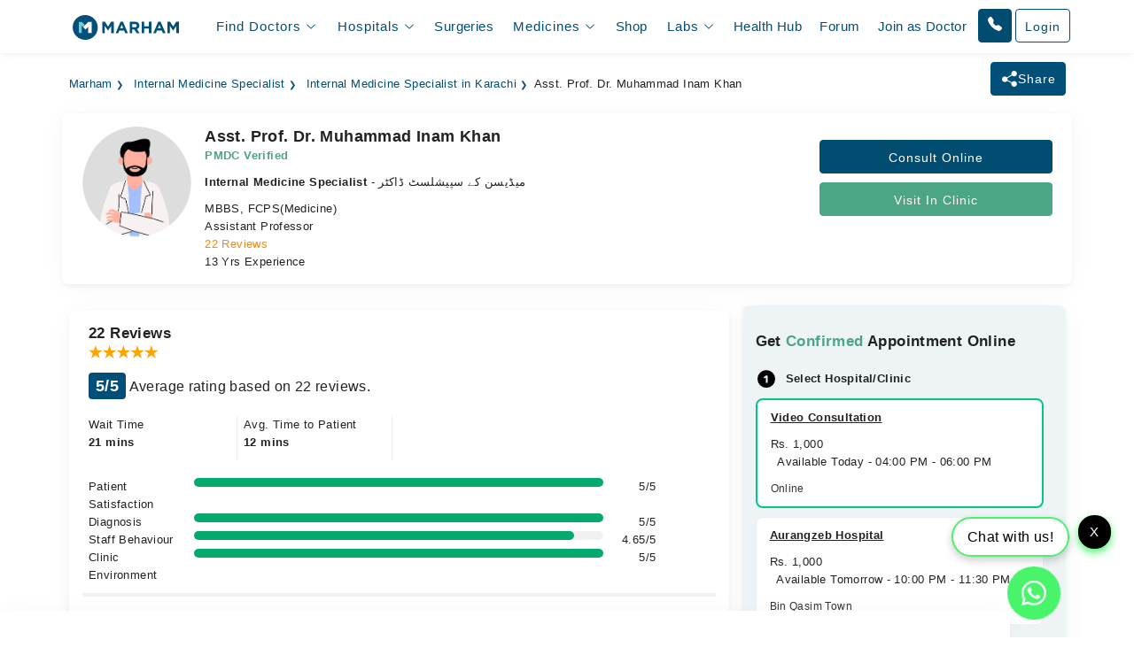

--- FILE ---
content_type: text/html; charset=UTF-8
request_url: https://www.marham.pk/online-consultation/internal-medicine/karachi/asst-prof-dr-muhammad-inam-khan-17413
body_size: 45436
content:
<!DOCTYPE html>
<html dir="ltr" lang="en">
<head>

    <meta http-equiv="X-UA-Compatible" content="IE=edge"/>
    <title>Asst. Prof. Dr. Muhammad Inam Khan - Internal Medicine Specialist at Aurangzeb Hospital, Karachi | Marham</title>
    <meta name="viewport" content="width=device-width, initial-scale=1.0"/>
    <meta http-equiv="content-type" content="text/html; charset=utf-8"/>
    <link rel="preconnect" href="//www.google-analytics.com"/>
    <link rel="preconnect" href="//connect.facebook.net"/>
    <link rel="preconnect" href="https://static.marham.pk/"/>
    
    
    <link rel="dns-prefetch" href="//www.google-analytics.com"/>
    <link rel="dns-prefetch" href="//connect.facebook.net"/>
    <link rel="dns-prefetch" href="https://static.marham.pk/"/>
    
        <meta name="google-site-verification" content="THq7cH0As4Cs_zL57wfJpkubHI8FtJ1jgJbzTGTLY8Q"/>
    <meta name="p:domain_verify" content="c7434bf511da225584405ce02031314e"/> <!-- Pinterest -->
        <meta name="description" content="Asst. Prof. Dr. Muhammad Inam Khan is a Internal Medicine Specialist at Aurangzeb Hospital, Bin Qasim Town, Karachi. Call us to book appointment or consult online."/>
    <meta property="og:url" content="https://www.marham.pk/online-consultation/internal-medicine/karachi/asst-prof-dr-muhammad-inam-khan-17413"/>
    <meta property="og:type" content="website"/>
    <meta property="og:title" content="Asst. Prof. Dr. Muhammad Inam Khan - Internal Medicine Specialist at Aurangzeb Hospital, Karachi | Marham"/>
    <meta property="og:description" content="Asst. Prof. Dr. Muhammad Inam Khan is a Internal Medicine Specialist at Aurangzeb Hospital, Bin Qasim Town, Karachi. Call us to book appointment or consult online."/>
    <meta property="og:image" content="https://static.marham.pk/assets/images/app-logo.png"/>
    <meta property="og:locale" content="en_PK"/>
    <meta property="og:site_name" content="www.marham.pk"/>
    <meta property="og:publisher" content="https://www.facebook.com/marham.pk"/>
    <meta name="msapplication-TileColor" content="#ffffff"/>
    <meta name="theme-color" content="#ffffff"/>
    <meta name="csrf-token" content="9hCtmD35oJvPNNQBLH6SclNIal22KT1aW6SqMNp4"/>
    <meta name="twitter:card" content="summary_large_image"/>
    <meta name="twitter:site" content="@marhampk"/>
    <meta name="twitter:creator" content="@marhampk"/>
    <meta name="twitter:title" content="Asst. Prof. Dr. Muhammad Inam Khan - Internal Medicine Specialist at Aurangzeb Hospital, Karachi | Marham"/>
    <meta name="twitter:description" content="Asst. Prof. Dr. Muhammad Inam Khan is a Internal Medicine Specialist at Aurangzeb Hospital, Bin Qasim Town, Karachi. Call us to book appointment or consult online."/>
    <meta name="twitter:country" content="PK"/>
    <meta name="twitter:image" content="https://static.marham.pk/assets/images/app-logo.png"/>
    <link rel="canonical" href="https://www.marham.pk/doctors/karachi/internal-medicine/asst-prof-dr-muhammad-inam-khan" />
        
    
    <style type="text/css">
        /*!
 * Bootstrap Grid v5.3.2 (https://getbootstrap.com/)
 * Copyright 2011-2023 The Bootstrap Authors
 * Licensed under MIT (https://github.com/twbs/bootstrap/blob/main/LICENSE)
 */
.container,
.container-fluid,
.container-xxl,
.container-xl,
.container-lg,
.container-md,
.container-sm {
  --bs-gutter-x: 1.5rem;
  --bs-gutter-y: 0;
  width: 100%;
  padding-right: calc(var(--bs-gutter-x) * 0.5);
  padding-left: calc(var(--bs-gutter-x) * 0.5);
  margin-right: auto;
  margin-left: auto;
}

@media (min-width: 576px) {
  .container-sm, .container {
    max-width: 540px;
  }
}
@media (min-width: 768px) {
  .container-md, .container-sm, .container {
    max-width: 720px;
  }
}
@media (min-width: 992px) {
  .container-lg, .container-md, .container-sm, .container {
    max-width: 960px;
  }
}
@media (min-width: 1200px) {
  .container-xl, .container-lg, .container-md, .container-sm, .container {
    max-width: 1140px;
  }
}
@media (min-width: 1400px) {
  .container-xxl, .container-xl, .container-lg, .container-md, .container-sm, .container {
    max-width: 1320px;
  }
}
:root {
  --bs-breakpoint-xs: 0;
  --bs-breakpoint-sm: 576px;
  --bs-breakpoint-md: 768px;
  --bs-breakpoint-lg: 992px;
  --bs-breakpoint-xl: 1200px;
  --bs-breakpoint-xxl: 1400px;
}

.row {
  --bs-gutter-x: 1.5rem;
  --bs-gutter-y: 0;
  display: flex;
  flex-wrap: wrap;
  margin-top: calc(-1 * var(--bs-gutter-y));
  margin-right: calc(-0.5 * var(--bs-gutter-x));
  margin-left: calc(-0.5 * var(--bs-gutter-x));
}
.row > * {
  box-sizing: border-box;
  flex-shrink: 0;
  width: 100%;
  max-width: 100%;
  padding-right: calc(var(--bs-gutter-x) * 0.5);
  padding-left: calc(var(--bs-gutter-x) * 0.5);
  margin-top: var(--bs-gutter-y);
}

.col {
  flex: 1 0 0%;
}

.row-cols-auto > * {
  flex: 0 0 auto;
  width: auto;
}

.row-cols-1 > * {
  flex: 0 0 auto;
  width: 100%;
}

.row-cols-2 > * {
  flex: 0 0 auto;
  width: 50%;
}

.row-cols-3 > * {
  flex: 0 0 auto;
  width: 33.33333333%;
}

.row-cols-4 > * {
  flex: 0 0 auto;
  width: 25%;
}

.row-cols-5 > * {
  flex: 0 0 auto;
  width: 20%;
}

.row-cols-6 > * {
  flex: 0 0 auto;
  width: 16.66666667%;
}

.col-auto {
  flex: 0 0 auto;
  width: auto;
}

.col-1 {
  flex: 0 0 auto;
  width: 8.33333333%;
}

.col-2 {
  flex: 0 0 auto;
  width: 16.66666667%;
}

.col-3 {
  flex: 0 0 auto;
  width: 25%;
}

.col-4 {
  flex: 0 0 auto;
  width: 33.33333333%;
}

.col-5 {
  flex: 0 0 auto;
  width: 41.66666667%;
}

.col-6 {
  flex: 0 0 auto;
  width: 50%;
}

.col-7 {
  flex: 0 0 auto;
  width: 58.33333333%;
}

.col-8 {
  flex: 0 0 auto;
  width: 66.66666667%;
}

.col-9 {
  flex: 0 0 auto;
  width: 75%;
}

.col-10 {
  flex: 0 0 auto;
  width: 83.33333333%;
}

.col-11 {
  flex: 0 0 auto;
  width: 91.66666667%;
}

.col-12 {
  flex: 0 0 auto;
  width: 100%;
}

.offset-1 {
  margin-left: 8.33333333%;
}

.offset-2 {
  margin-left: 16.66666667%;
}

.offset-3 {
  margin-left: 25%;
}

.offset-4 {
  margin-left: 33.33333333%;
}

.offset-5 {
  margin-left: 41.66666667%;
}

.offset-6 {
  margin-left: 50%;
}

.offset-7 {
  margin-left: 58.33333333%;
}

.offset-8 {
  margin-left: 66.66666667%;
}

.offset-9 {
  margin-left: 75%;
}

.offset-10 {
  margin-left: 83.33333333%;
}

.offset-11 {
  margin-left: 91.66666667%;
}



@media (min-width: 576px) {
  .col-sm {
    flex: 1 0 0%;
  }
  .row-cols-sm-auto > * {
    flex: 0 0 auto;
    width: auto;
  }
  .row-cols-sm-1 > * {
    flex: 0 0 auto;
    width: 100%;
  }
  .row-cols-sm-2 > * {
    flex: 0 0 auto;
    width: 50%;
  }
  .row-cols-sm-3 > * {
    flex: 0 0 auto;
    width: 33.33333333%;
  }
  .row-cols-sm-4 > * {
    flex: 0 0 auto;
    width: 25%;
  }
  .row-cols-sm-5 > * {
    flex: 0 0 auto;
    width: 20%;
  }
  .row-cols-sm-6 > * {
    flex: 0 0 auto;
    width: 16.66666667%;
  }
  .col-sm-auto {
    flex: 0 0 auto;
    width: auto;
  }
  .col-sm-1 {
    flex: 0 0 auto;
    width: 8.33333333%;
  }
  .col-sm-2 {
    flex: 0 0 auto;
    width: 16.66666667%;
  }
  .col-sm-3 {
    flex: 0 0 auto;
    width: 25%;
  }
  .col-sm-4 {
    flex: 0 0 auto;
    width: 33.33333333%;
  }
  .col-sm-5 {
    flex: 0 0 auto;
    width: 41.66666667%;
  }
  .col-sm-6 {
    flex: 0 0 auto;
    width: 50%;
  }
  .col-sm-7 {
    flex: 0 0 auto;
    width: 58.33333333%;
  }
  .col-sm-8 {
    flex: 0 0 auto;
    width: 66.66666667%;
  }
  .col-sm-9 {
    flex: 0 0 auto;
    width: 75%;
  }
  .col-sm-10 {
    flex: 0 0 auto;
    width: 83.33333333%;
  }
  .col-sm-11 {
    flex: 0 0 auto;
    width: 91.66666667%;
  }
  .col-sm-12 {
    flex: 0 0 auto;
    width: 100%;
  }
  .offset-sm-0 {
    margin-left: 0;
  }
  .offset-sm-1 {
    margin-left: 8.33333333%;
  }
  .offset-sm-2 {
    margin-left: 16.66666667%;
  }
  .offset-sm-3 {
    margin-left: 25%;
  }
  .offset-sm-4 {
    margin-left: 33.33333333%;
  }
  .offset-sm-5 {
    margin-left: 41.66666667%;
  }
  .offset-sm-6 {
    margin-left: 50%;
  }
  .offset-sm-7 {
    margin-left: 58.33333333%;
  }
  .offset-sm-8 {
    margin-left: 66.66666667%;
  }
  .offset-sm-9 {
    margin-left: 75%;
  }
  .offset-sm-10 {
    margin-left: 83.33333333%;
  }
  .offset-sm-11 {
    margin-left: 91.66666667%;
  }
}
@media (min-width: 768px) {
  .col-md {
    flex: 1 0 0%;
  }
  .row-cols-md-auto > * {
    flex: 0 0 auto;
    width: auto;
  }
  .row-cols-md-1 > * {
    flex: 0 0 auto;
    width: 100%;
  }
  .row-cols-md-2 > * {
    flex: 0 0 auto;
    width: 50%;
  }
  .row-cols-md-3 > * {
    flex: 0 0 auto;
    width: 33.33333333%;
  }
  .row-cols-md-4 > * {
    flex: 0 0 auto;
    width: 25%;
  }
  .row-cols-md-5 > * {
    flex: 0 0 auto;
    width: 20%;
  }
  .row-cols-md-6 > * {
    flex: 0 0 auto;
    width: 16.66666667%;
  }
  .col-md-auto {
    flex: 0 0 auto;
    width: auto;
  }
  .col-md-1 {
    flex: 0 0 auto;
    width: 8.33333333%;
  }
  .col-md-2 {
    flex: 0 0 auto;
    width: 16.66666667%;
  }
  .col-md-3 {
    flex: 0 0 auto;
    width: 25%;
  }
  .col-md-4 {
    flex: 0 0 auto;
    width: 33.33333333%;
  }
  .col-md-5 {
    flex: 0 0 auto;
    width: 41.66666667%;
  }
  .col-md-6 {
    flex: 0 0 auto;
    width: 50%;
  }
  .col-md-7 {
    flex: 0 0 auto;
    width: 58.33333333%;
  }
  .col-md-8 {
    flex: 0 0 auto;
    width: 66.66666667%;
  }
  .col-md-9 {
    flex: 0 0 auto;
    width: 75%;
  }
  .col-md-10 {
    flex: 0 0 auto;
    width: 83.33333333%;
  }
  .col-md-11 {
    flex: 0 0 auto;
    width: 91.66666667%;
  }
  .col-md-12 {
    flex: 0 0 auto;
    width: 100%;
  }
  .offset-md-0 {
    margin-left: 0;
  }
  .offset-md-1 {
    margin-left: 8.33333333%;
  }
  .offset-md-2 {
    margin-left: 16.66666667%;
  }
  .offset-md-3 {
    margin-left: 25%;
  }
  .offset-md-4 {
    margin-left: 33.33333333%;
  }
  .offset-md-5 {
    margin-left: 41.66666667%;
  }
  .offset-md-6 {
    margin-left: 50%;
  }
  .offset-md-7 {
    margin-left: 58.33333333%;
  }
  .offset-md-8 {
    margin-left: 66.66666667%;
  }
  .offset-md-9 {
    margin-left: 75%;
  }
  .offset-md-10 {
    margin-left: 83.33333333%;
  }
  .offset-md-11 {
    margin-left: 91.66666667%;
  }
  .g-md-0,
  .gx-md-0 {
    --bs-gutter-x: 0;
  }
  .g-md-0,
  .gy-md-0 {
    --bs-gutter-y: 0;
  }
  .g-md-1,
  .gx-md-1 {
    --bs-gutter-x: 0.25rem;
  }
  .g-md-1,
  .gy-md-1 {
    --bs-gutter-y: 0.25rem;
  }
  .g-md-2,
  .gx-md-2 {
    --bs-gutter-x: 0.5rem;
  }
  .g-md-2,
  .gy-md-2 {
    --bs-gutter-y: 0.5rem;
  }
  .g-md-3,
  .gx-md-3 {
    --bs-gutter-x: 1rem;
  }
  .g-md-3,
  .gy-md-3 {
    --bs-gutter-y: 1rem;
  }
  .g-md-4,
  .gx-md-4 {
    --bs-gutter-x: 1.5rem;
  }
  .g-md-4,
  .gy-md-4 {
    --bs-gutter-y: 1.5rem;
  }
  .g-md-5,
  .gx-md-5 {
    --bs-gutter-x: 3rem;
  }
  .g-md-5,
  .gy-md-5 {
    --bs-gutter-y: 3rem;
  }
}
@media (min-width: 992px) {
  .col-lg {
    flex: 1 0 0%;
  }
  .row-cols-lg-auto > * {
    flex: 0 0 auto;
    width: auto;
  }
  .row-cols-lg-1 > * {
    flex: 0 0 auto;
    width: 100%;
  }
  .row-cols-lg-2 > * {
    flex: 0 0 auto;
    width: 50%;
  }
  .row-cols-lg-3 > * {
    flex: 0 0 auto;
    width: 33.33333333%;
  }
  .row-cols-lg-4 > * {
    flex: 0 0 auto;
    width: 25%;
  }
  .row-cols-lg-5 > * {
    flex: 0 0 auto;
    width: 20%;
  }
  .row-cols-lg-6 > * {
    flex: 0 0 auto;
    width: 16.66666667%;
  }
  .col-lg-auto {
    flex: 0 0 auto;
    width: auto;
  }
  .col-lg-1 {
    flex: 0 0 auto;
    width: 8.33333333%;
  }
  .col-lg-2 {
    flex: 0 0 auto;
    width: 16.66666667%;
  }
  .col-lg-3 {
    flex: 0 0 auto;
    width: 25%;
  }
  .col-lg-4 {
    flex: 0 0 auto;
    width: 33.33333333%;
  }
  .col-lg-5 {
    flex: 0 0 auto;
    width: 41.66666667%;
  }
  .col-lg-6 {
    flex: 0 0 auto;
    width: 50%;
  }
  .col-lg-7 {
    flex: 0 0 auto;
    width: 58.33333333%;
  }
  .col-lg-8 {
    flex: 0 0 auto;
    width: 66.66666667%;
  }
  .col-lg-9 {
    flex: 0 0 auto;
    width: 75%;
  }
  .col-lg-10 {
    flex: 0 0 auto;
    width: 83.33333333%;
  }
  .col-lg-11 {
    flex: 0 0 auto;
    width: 91.66666667%;
  }
  .col-lg-12 {
    flex: 0 0 auto;
    width: 100%;
  }
  .offset-lg-0 {
    margin-left: 0;
  }
  .offset-lg-1 {
    margin-left: 8.33333333%;
  }
  .offset-lg-2 {
    margin-left: 16.66666667%;
  }
  .offset-lg-3 {
    margin-left: 25%;
  }
  .offset-lg-4 {
    margin-left: 33.33333333%;
  }
  .offset-lg-5 {
    margin-left: 41.66666667%;
  }
  .offset-lg-6 {
    margin-left: 50%;
  }
  .offset-lg-7 {
    margin-left: 58.33333333%;
  }
  .offset-lg-8 {
    margin-left: 66.66666667%;
  }
  .offset-lg-9 {
    margin-left: 75%;
  }
  .offset-lg-10 {
    margin-left: 83.33333333%;
  }
  .offset-lg-11 {
    margin-left: 91.66666667%;
  }
  .g-lg-0,
  .gx-lg-0 {
    --bs-gutter-x: 0;
  }
  .g-lg-0,
  .gy-lg-0 {
    --bs-gutter-y: 0;
  }
  .g-lg-1,
  .gx-lg-1 {
    --bs-gutter-x: 0.25rem;
  }
  .g-lg-1,
  .gy-lg-1 {
    --bs-gutter-y: 0.25rem;
  }
  .g-lg-2,
  .gx-lg-2 {
    --bs-gutter-x: 0.5rem;
  }
  .g-lg-2,
  .gy-lg-2 {
    --bs-gutter-y: 0.5rem;
  }
  .g-lg-3,
  .gx-lg-3 {
    --bs-gutter-x: 1rem;
  }
  .g-lg-3,
  .gy-lg-3 {
    --bs-gutter-y: 1rem;
  }
  .g-lg-4,
  .gx-lg-4 {
    --bs-gutter-x: 1.5rem;
  }
  .g-lg-4,
  .gy-lg-4 {
    --bs-gutter-y: 1.5rem;
  }
  .g-lg-5,
  .gx-lg-5 {
    --bs-gutter-x: 3rem;
  }
  .g-lg-5,
  .gy-lg-5 {
    --bs-gutter-y: 3rem;
  }
}
@media (min-width: 1200px) {
  .col-xl {
    flex: 1 0 0%;
  }
  .row-cols-xl-auto > * {
    flex: 0 0 auto;
    width: auto;
  }
  .row-cols-xl-1 > * {
    flex: 0 0 auto;
    width: 100%;
  }
  .row-cols-xl-2 > * {
    flex: 0 0 auto;
    width: 50%;
  }
  .row-cols-xl-3 > * {
    flex: 0 0 auto;
    width: 33.33333333%;
  }
  .row-cols-xl-4 > * {
    flex: 0 0 auto;
    width: 25%;
  }
  .row-cols-xl-5 > * {
    flex: 0 0 auto;
    width: 20%;
  }
  .row-cols-xl-6 > * {
    flex: 0 0 auto;
    width: 16.66666667%;
  }
  .col-xl-auto {
    flex: 0 0 auto;
    width: auto;
  }
  .col-xl-1 {
    flex: 0 0 auto;
    width: 8.33333333%;
  }
  .col-xl-2 {
    flex: 0 0 auto;
    width: 16.66666667%;
  }
  .col-xl-3 {
    flex: 0 0 auto;
    width: 25%;
  }
  .col-xl-4 {
    flex: 0 0 auto;
    width: 33.33333333%;
  }
  .col-xl-5 {
    flex: 0 0 auto;
    width: 41.66666667%;
  }
  .col-xl-6 {
    flex: 0 0 auto;
    width: 50%;
  }
  .col-xl-7 {
    flex: 0 0 auto;
    width: 58.33333333%;
  }
  .col-xl-8 {
    flex: 0 0 auto;
    width: 66.66666667%;
  }
  .col-xl-9 {
    flex: 0 0 auto;
    width: 75%;
  }
  .col-xl-10 {
    flex: 0 0 auto;
    width: 83.33333333%;
  }
  .col-xl-11 {
    flex: 0 0 auto;
    width: 91.66666667%;
  }
  .col-xl-12 {
    flex: 0 0 auto;
    width: 100%;
  }
  .offset-xl-0 {
    margin-left: 0;
  }
  .offset-xl-1 {
    margin-left: 8.33333333%;
  }
  .offset-xl-2 {
    margin-left: 16.66666667%;
  }
  .offset-xl-3 {
    margin-left: 25%;
  }
  .offset-xl-4 {
    margin-left: 33.33333333%;
  }
  .offset-xl-5 {
    margin-left: 41.66666667%;
  }
  .offset-xl-6 {
    margin-left: 50%;
  }
  .offset-xl-7 {
    margin-left: 58.33333333%;
  }
  .offset-xl-8 {
    margin-left: 66.66666667%;
  }
  .offset-xl-9 {
    margin-left: 75%;
  }
  .offset-xl-10 {
    margin-left: 83.33333333%;
  }
  .offset-xl-11 {
    margin-left: 91.66666667%;
  }
  .g-xl-0,
  .gx-xl-0 {
    --bs-gutter-x: 0;
  }
  .g-xl-0,
  .gy-xl-0 {
    --bs-gutter-y: 0;
  }
  .g-xl-1,
  .gx-xl-1 {
    --bs-gutter-x: 0.25rem;
  }
  .g-xl-1,
  .gy-xl-1 {
    --bs-gutter-y: 0.25rem;
  }
  .g-xl-2,
  .gx-xl-2 {
    --bs-gutter-x: 0.5rem;
  }
  .g-xl-2,
  .gy-xl-2 {
    --bs-gutter-y: 0.5rem;
  }
  .g-xl-3,
  .gx-xl-3 {
    --bs-gutter-x: 1rem;
  }
  .g-xl-3,
  .gy-xl-3 {
    --bs-gutter-y: 1rem;
  }
  .g-xl-4,
  .gx-xl-4 {
    --bs-gutter-x: 1.5rem;
  }
  .g-xl-4,
  .gy-xl-4 {
    --bs-gutter-y: 1.5rem;
  }
  .g-xl-5,
  .gx-xl-5 {
    --bs-gutter-x: 3rem;
  }
  .g-xl-5,
  .gy-xl-5 {
    --bs-gutter-y: 3rem;
  }
}
@media (min-width: 1400px) {
  .col-xxl {
    flex: 1 0 0%;
  }
  .row-cols-xxl-auto > * {
    flex: 0 0 auto;
    width: auto;
  }
  .row-cols-xxl-1 > * {
    flex: 0 0 auto;
    width: 100%;
  }
  .row-cols-xxl-2 > * {
    flex: 0 0 auto;
    width: 50%;
  }
  .row-cols-xxl-3 > * {
    flex: 0 0 auto;
    width: 33.33333333%;
  }
  .row-cols-xxl-4 > * {
    flex: 0 0 auto;
    width: 25%;
  }
  .row-cols-xxl-5 > * {
    flex: 0 0 auto;
    width: 20%;
  }
  .row-cols-xxl-6 > * {
    flex: 0 0 auto;
    width: 16.66666667%;
  }
  .col-xxl-auto {
    flex: 0 0 auto;
    width: auto;
  }
  .col-xxl-1 {
    flex: 0 0 auto;
    width: 8.33333333%;
  }
  .col-xxl-2 {
    flex: 0 0 auto;
    width: 16.66666667%;
  }
  .col-xxl-3 {
    flex: 0 0 auto;
    width: 25%;
  }
  .col-xxl-4 {
    flex: 0 0 auto;
    width: 33.33333333%;
  }
  .col-xxl-5 {
    flex: 0 0 auto;
    width: 41.66666667%;
  }
  .col-xxl-6 {
    flex: 0 0 auto;
    width: 50%;
  }
  .col-xxl-7 {
    flex: 0 0 auto;
    width: 58.33333333%;
  }
  .col-xxl-8 {
    flex: 0 0 auto;
    width: 66.66666667%;
  }
  .col-xxl-9 {
    flex: 0 0 auto;
    width: 75%;
  }
  .col-xxl-10 {
    flex: 0 0 auto;
    width: 83.33333333%;
  }
  .col-xxl-11 {
    flex: 0 0 auto;
    width: 91.66666667%;
  }
  .col-xxl-12 {
    flex: 0 0 auto;
    width: 100%;
  }
  .offset-xxl-0 {
    margin-left: 0;
  }
  .offset-xxl-1 {
    margin-left: 8.33333333%;
  }
  .offset-xxl-2 {
    margin-left: 16.66666667%;
  }
  .offset-xxl-3 {
    margin-left: 25%;
  }
  .offset-xxl-4 {
    margin-left: 33.33333333%;
  }
  .offset-xxl-5 {
    margin-left: 41.66666667%;
  }
  .offset-xxl-6 {
    margin-left: 50%;
  }
  .offset-xxl-7 {
    margin-left: 58.33333333%;
  }
  .offset-xxl-8 {
    margin-left: 66.66666667%;
  }
  .offset-xxl-9 {
    margin-left: 75%;
  }
  .offset-xxl-10 {
    margin-left: 83.33333333%;
  }
  .offset-xxl-11 {
    margin-left: 91.66666667%;
  }
  .g-xxl-0,
  .gx-xxl-0 {
    --bs-gutter-x: 0;
  }
  .g-xxl-0,
  .gy-xxl-0 {
    --bs-gutter-y: 0;
  }
  .g-xxl-1,
  .gx-xxl-1 {
    --bs-gutter-x: 0.25rem;
  }
  .g-xxl-1,
  .gy-xxl-1 {
    --bs-gutter-y: 0.25rem;
  }
  .g-xxl-2,
  .gx-xxl-2 {
    --bs-gutter-x: 0.5rem;
  }
  .g-xxl-2,
  .gy-xxl-2 {
    --bs-gutter-y: 0.5rem;
  }
  .g-xxl-3,
  .gx-xxl-3 {
    --bs-gutter-x: 1rem;
  }
  .g-xxl-3,
  .gy-xxl-3 {
    --bs-gutter-y: 1rem;
  }
  .g-xxl-4,
  .gx-xxl-4 {
    --bs-gutter-x: 1.5rem;
  }
  .g-xxl-4,
  .gy-xxl-4 {
    --bs-gutter-y: 1.5rem;
  }
  .g-xxl-5,
  .gx-xxl-5 {
    --bs-gutter-x: 3rem;
  }
  .g-xxl-5,
  .gy-xxl-5 {
    --bs-gutter-y: 3rem;
  }
}
.d-inline {
  display: inline !important;
}

.d-inline-block {
  display: inline-block !important;
}

.d-block {
  display: block !important;
}

.d-grid {
  display: grid !important;
}

.d-inline-grid {
  display: inline-grid !important;
}

.d-table {
  display: table !important;
}

.d-table-row {
  display: table-row !important;
}

.d-table-cell {
  display: table-cell !important;
}

.d-flex {
  display: flex !important;
}

.d-inline-flex {
  display: inline-flex !important;
}

.d-none {
  display: none !important;
}

.flex-fill {
  flex: 1 1 auto !important;
}

.flex-row {
  flex-direction: row !important;
}

.flex-column {
  flex-direction: column !important;
}

.flex-row-reverse {
  flex-direction: row-reverse !important;
}

.flex-column-reverse {
  flex-direction: column-reverse !important;
}

.flex-grow-0 {
  flex-grow: 0 !important;
}

.flex-grow-1 {
  flex-grow: 1 !important;
}

.flex-shrink-0 {
  flex-shrink: 0 !important;
}

.flex-shrink-1 {
  flex-shrink: 1 !important;
}

.flex-wrap {
  flex-wrap: wrap !important;
}

.flex-nowrap {
  flex-wrap: nowrap !important;
}

.flex-wrap-reverse {
  flex-wrap: wrap-reverse !important;
}

.justify-content-start {
  justify-content: flex-start !important;
}

.justify-content-end {
  justify-content: flex-end !important;
}

.justify-content-center {
  justify-content: center !important;
}

.justify-content-between {
  justify-content: space-between !important;
}

.justify-content-around {
  justify-content: space-around !important;
}

.justify-content-evenly {
  justify-content: space-evenly !important;
}

.align-items-start {
  align-items: flex-start !important;
}

.align-items-end {
  align-items: flex-end !important;
}

.align-items-center {
  align-items: center !important;
}

.align-items-baseline {
  align-items: baseline !important;
}

.align-items-stretch {
  align-items: stretch !important;
}

.align-content-start {
  align-content: flex-start !important;
}

.align-content-end {
  align-content: flex-end !important;
}

.align-content-center {
  align-content: center !important;
}

.align-content-between {
  align-content: space-between !important;
}

.align-content-around {
  align-content: space-around !important;
}

.align-content-stretch {
  align-content: stretch !important;
}

.align-self-auto {
  align-self: auto !important;
}

.align-self-start {
  align-self: flex-start !important;
}

.align-self-end {
  align-self: flex-end !important;
}

.align-self-center {
  align-self: center !important;
}

.align-self-baseline {
  align-self: baseline !important;
}

.align-self-stretch {
  align-self: stretch !important;
}

.order-first {
  order: -1 !important;
}

.order-0 {
  order: 0 !important;
}

.order-1 {
  order: 1 !important;
}

.order-2 {
  order: 2 !important;
}

.order-3 {
  order: 3 !important;
}

.order-4 {
  order: 4 !important;
}

.order-5 {
  order: 5 !important;
}

.order-last {
  order: 6 !important;
}



@media (min-width: 576px) {
  .d-sm-inline {
    display: inline !important;
  }
  .d-sm-inline-block {
    display: inline-block !important;
  }
  .d-sm-block {
    display: block !important;
  }
  .d-sm-grid {
    display: grid !important;
  }
  .d-sm-inline-grid {
    display: inline-grid !important;
  }
  .d-sm-table {
    display: table !important;
  }
  .d-sm-table-row {
    display: table-row !important;
  }
  .d-sm-table-cell {
    display: table-cell !important;
  }
  .d-sm-flex {
    display: flex !important;
  }
  .d-sm-inline-flex {
    display: inline-flex !important;
  }
  .d-sm-none {
    display: none !important;
  }
  .flex-sm-fill {
    flex: 1 1 auto !important;
  }
  .flex-sm-row {
    flex-direction: row !important;
  }
  .flex-sm-column {
    flex-direction: column !important;
  }
  .flex-sm-row-reverse {
    flex-direction: row-reverse !important;
  }
  .flex-sm-column-reverse {
    flex-direction: column-reverse !important;
  }
  .flex-sm-grow-0 {
    flex-grow: 0 !important;
  }
  .flex-sm-grow-1 {
    flex-grow: 1 !important;
  }
  .flex-sm-shrink-0 {
    flex-shrink: 0 !important;
  }
  .flex-sm-shrink-1 {
    flex-shrink: 1 !important;
  }
  .flex-sm-wrap {
    flex-wrap: wrap !important;
  }
  .flex-sm-nowrap {
    flex-wrap: nowrap !important;
  }
  .flex-sm-wrap-reverse {
    flex-wrap: wrap-reverse !important;
  }
  .justify-content-sm-start {
    justify-content: flex-start !important;
  }
  .justify-content-sm-end {
    justify-content: flex-end !important;
  }
  .justify-content-sm-center {
    justify-content: center !important;
  }
  .justify-content-sm-between {
    justify-content: space-between !important;
  }
  .justify-content-sm-around {
    justify-content: space-around !important;
  }
  .justify-content-sm-evenly {
    justify-content: space-evenly !important;
  }
  .align-items-sm-start {
    align-items: flex-start !important;
  }
  .align-items-sm-end {
    align-items: flex-end !important;
  }
  .align-items-sm-center {
    align-items: center !important;
  }
  .align-items-sm-baseline {
    align-items: baseline !important;
  }
  .align-items-sm-stretch {
    align-items: stretch !important;
  }
  .align-content-sm-start {
    align-content: flex-start !important;
  }
  .align-content-sm-end {
    align-content: flex-end !important;
  }
  .align-content-sm-center {
    align-content: center !important;
  }
  .align-content-sm-between {
    align-content: space-between !important;
  }
  .align-content-sm-around {
    align-content: space-around !important;
  }
  .align-content-sm-stretch {
    align-content: stretch !important;
  }
  .align-self-sm-auto {
    align-self: auto !important;
  }
  .align-self-sm-start {
    align-self: flex-start !important;
  }
  .align-self-sm-end {
    align-self: flex-end !important;
  }
  .align-self-sm-center {
    align-self: center !important;
  }
  .align-self-sm-baseline {
    align-self: baseline !important;
  }
  .align-self-sm-stretch {
    align-self: stretch !important;
  }
  .order-sm-first {
    order: -1 !important;
  }
  .order-sm-0 {
    order: 0 !important;
  }
  .order-sm-1 {
    order: 1 !important;
  }
  .order-sm-2 {
    order: 2 !important;
  }
  .order-sm-3 {
    order: 3 !important;
  }
  .order-sm-4 {
    order: 4 !important;
  }
  .order-sm-5 {
    order: 5 !important;
  }
  .order-sm-last {
    order: 6 !important;
  }
}
@media (min-width: 768px) {
  .d-md-inline {
    display: inline !important;
  }
  .d-md-inline-block {
    display: inline-block !important;
  }
  .d-md-block {
    display: block !important;
  }
  .d-md-grid {
    display: grid !important;
  }
  .d-md-inline-grid {
    display: inline-grid !important;
  }
  .d-md-table {
    display: table !important;
  }
  .d-md-table-row {
    display: table-row !important;
  }
  .d-md-table-cell {
    display: table-cell !important;
  }
  .d-md-flex {
    display: flex !important;
  }
  .d-md-inline-flex {
    display: inline-flex !important;
  }
  .d-md-none {
    display: none !important;
  }
  .flex-md-fill {
    flex: 1 1 auto !important;
  }
  .flex-md-row {
    flex-direction: row !important;
  }
  .flex-md-column {
    flex-direction: column !important;
  }
  .flex-md-row-reverse {
    flex-direction: row-reverse !important;
  }
  .flex-md-column-reverse {
    flex-direction: column-reverse !important;
  }
  .flex-md-grow-0 {
    flex-grow: 0 !important;
  }
  .flex-md-grow-1 {
    flex-grow: 1 !important;
  }
  .flex-md-shrink-0 {
    flex-shrink: 0 !important;
  }
  .flex-md-shrink-1 {
    flex-shrink: 1 !important;
  }
  .flex-md-wrap {
    flex-wrap: wrap !important;
  }
  .flex-md-nowrap {
    flex-wrap: nowrap !important;
  }
  .flex-md-wrap-reverse {
    flex-wrap: wrap-reverse !important;
  }
  .justify-content-md-start {
    justify-content: flex-start !important;
  }
  .justify-content-md-end {
    justify-content: flex-end !important;
  }
  .justify-content-md-center {
    justify-content: center !important;
  }
  .justify-content-md-between {
    justify-content: space-between !important;
  }
  .justify-content-md-around {
    justify-content: space-around !important;
  }
  .justify-content-md-evenly {
    justify-content: space-evenly !important;
  }
  .align-items-md-start {
    align-items: flex-start !important;
  }
  .align-items-md-end {
    align-items: flex-end !important;
  }
  .align-items-md-center {
    align-items: center !important;
  }
  .align-items-md-baseline {
    align-items: baseline !important;
  }
  .align-items-md-stretch {
    align-items: stretch !important;
  }
  .align-content-md-start {
    align-content: flex-start !important;
  }
  .align-content-md-end {
    align-content: flex-end !important;
  }
  .align-content-md-center {
    align-content: center !important;
  }
  .align-content-md-between {
    align-content: space-between !important;
  }
  .align-content-md-around {
    align-content: space-around !important;
  }
  .align-content-md-stretch {
    align-content: stretch !important;
  }
  .align-self-md-auto {
    align-self: auto !important;
  }
  .align-self-md-start {
    align-self: flex-start !important;
  }
  .align-self-md-end {
    align-self: flex-end !important;
  }
  .align-self-md-center {
    align-self: center !important;
  }
  .align-self-md-baseline {
    align-self: baseline !important;
  }
  .align-self-md-stretch {
    align-self: stretch !important;
  }
  .order-md-first {
    order: -1 !important;
  }
  .order-md-0 {
    order: 0 !important;
  }
  .order-md-1 {
    order: 1 !important;
  }
  .order-md-2 {
    order: 2 !important;
  }
  .order-md-3 {
    order: 3 !important;
  }
  .order-md-4 {
    order: 4 !important;
  }
  .order-md-5 {
    order: 5 !important;
  }
  .order-md-last {
    order: 6 !important;
  }
}
  
@media (min-width: 992px) {
  .d-lg-inline {
    display: inline !important;
  }
  .d-lg-inline-block {
    display: inline-block !important;
  }
  .d-lg-block {
    display: block !important;
  }
  .d-lg-grid {
    display: grid !important;
  }
  .d-lg-inline-grid {
    display: inline-grid !important;
  }
  .d-lg-table {
    display: table !important;
  }
  .d-lg-table-row {
    display: table-row !important;
  }
  .d-lg-table-cell {
    display: table-cell !important;
  }
  .d-lg-flex {
    display: flex !important;
  }
  .d-lg-inline-flex {
    display: inline-flex !important;
  }
  .d-lg-none {
    display: none !important;
  }
  .flex-lg-fill {
    flex: 1 1 auto !important;
  }
  .flex-lg-row {
    flex-direction: row !important;
  }
  .flex-lg-column {
    flex-direction: column !important;
  }
  .flex-lg-row-reverse {
    flex-direction: row-reverse !important;
  }
  .flex-lg-column-reverse {
    flex-direction: column-reverse !important;
  }
  .flex-lg-grow-0 {
    flex-grow: 0 !important;
  }
  .flex-lg-grow-1 {
    flex-grow: 1 !important;
  }
  .flex-lg-shrink-0 {
    flex-shrink: 0 !important;
  }
  .flex-lg-shrink-1 {
    flex-shrink: 1 !important;
  }
  .flex-lg-wrap {
    flex-wrap: wrap !important;
  }
  .flex-lg-nowrap {
    flex-wrap: nowrap !important;
  }
  .flex-lg-wrap-reverse {
    flex-wrap: wrap-reverse !important;
  }
  .justify-content-lg-start {
    justify-content: flex-start !important;
  }
  .justify-content-lg-end {
    justify-content: flex-end !important;
  }
  .justify-content-lg-center {
    justify-content: center !important;
  }
  .justify-content-lg-between {
    justify-content: space-between !important;
  }
  .justify-content-lg-around {
    justify-content: space-around !important;
  }
  .justify-content-lg-evenly {
    justify-content: space-evenly !important;
  }
  .align-items-lg-start {
    align-items: flex-start !important;
  }
  .align-items-lg-end {
    align-items: flex-end !important;
  }
  .align-items-lg-center {
    align-items: center !important;
  }
  .align-items-lg-baseline {
    align-items: baseline !important;
  }
  .align-items-lg-stretch {
    align-items: stretch !important;
  }
  .align-content-lg-start {
    align-content: flex-start !important;
  }
  .align-content-lg-end {
    align-content: flex-end !important;
  }
  .align-content-lg-center {
    align-content: center !important;
  }
  .align-content-lg-between {
    align-content: space-between !important;
  }
  .align-content-lg-around {
    align-content: space-around !important;
  }
  .align-content-lg-stretch {
    align-content: stretch !important;
  }
  .align-self-lg-auto {
    align-self: auto !important;
  }
  .align-self-lg-start {
    align-self: flex-start !important;
  }
  .align-self-lg-end {
    align-self: flex-end !important;
  }
  .align-self-lg-center {
    align-self: center !important;
  }
  .align-self-lg-baseline {
    align-self: baseline !important;
  }
  .align-self-lg-stretch {
    align-self: stretch !important;
  }
  .order-lg-first {
    order: -1 !important;
  }
  .order-lg-0 {
    order: 0 !important;
  }
  .order-lg-1 {
    order: 1 !important;
  }
  .order-lg-2 {
    order: 2 !important;
  }
  .order-lg-3 {
    order: 3 !important;
  }
  .order-lg-4 {
    order: 4 !important;
  }
  .order-lg-5 {
    order: 5 !important;
  }
  .order-lg-last {
    order: 6 !important;
  }
}
@media (min-width: 1200px) {
  .d-xl-inline {
    display: inline !important;
  }
  .d-xl-inline-block {
    display: inline-block !important;
  }
  .d-xl-block {
    display: block !important;
  }
  .d-xl-grid {
    display: grid !important;
  }
  .d-xl-inline-grid {
    display: inline-grid !important;
  }
  .d-xl-table {
    display: table !important;
  }
  .d-xl-table-row {
    display: table-row !important;
  }
  .d-xl-table-cell {
    display: table-cell !important;
  }
  .d-xl-flex {
    display: flex !important;
  }
  .d-xl-inline-flex {
    display: inline-flex !important;
  }
  .d-xl-none {
    display: none !important;
  }
  .flex-xl-fill {
    flex: 1 1 auto !important;
  }
  .flex-xl-row {
    flex-direction: row !important;
  }
  .flex-xl-column {
    flex-direction: column !important;
  }
  .flex-xl-row-reverse {
    flex-direction: row-reverse !important;
  }
  .flex-xl-column-reverse {
    flex-direction: column-reverse !important;
  }
  .flex-xl-grow-0 {
    flex-grow: 0 !important;
  }
  .flex-xl-grow-1 {
    flex-grow: 1 !important;
  }
  .flex-xl-shrink-0 {
    flex-shrink: 0 !important;
  }
  .flex-xl-shrink-1 {
    flex-shrink: 1 !important;
  }
  .flex-xl-wrap {
    flex-wrap: wrap !important;
  }
  .flex-xl-nowrap {
    flex-wrap: nowrap !important;
  }
  .flex-xl-wrap-reverse {
    flex-wrap: wrap-reverse !important;
  }
  .justify-content-xl-start {
    justify-content: flex-start !important;
  }
  .justify-content-xl-end {
    justify-content: flex-end !important;
  }
  .justify-content-xl-center {
    justify-content: center !important;
  }
  .justify-content-xl-between {
    justify-content: space-between !important;
  }
  .justify-content-xl-around {
    justify-content: space-around !important;
  }
  .justify-content-xl-evenly {
    justify-content: space-evenly !important;
  }
  .align-items-xl-start {
    align-items: flex-start !important;
  }
  .align-items-xl-end {
    align-items: flex-end !important;
  }
  .align-items-xl-center {
    align-items: center !important;
  }
  .align-items-xl-baseline {
    align-items: baseline !important;
  }
  .align-items-xl-stretch {
    align-items: stretch !important;
  }
  .align-content-xl-start {
    align-content: flex-start !important;
  }
  .align-content-xl-end {
    align-content: flex-end !important;
  }
  .align-content-xl-center {
    align-content: center !important;
  }
  .align-content-xl-between {
    align-content: space-between !important;
  }
  .align-content-xl-around {
    align-content: space-around !important;
  }
  .align-content-xl-stretch {
    align-content: stretch !important;
  }
  .align-self-xl-auto {
    align-self: auto !important;
  }
  .align-self-xl-start {
    align-self: flex-start !important;
  }
  .align-self-xl-end {
    align-self: flex-end !important;
  }
  .align-self-xl-center {
    align-self: center !important;
  }
  .align-self-xl-baseline {
    align-self: baseline !important;
  }
  .align-self-xl-stretch {
    align-self: stretch !important;
  }
  .order-xl-first {
    order: -1 !important;
  }
  .order-xl-0 {
    order: 0 !important;
  }
  .order-xl-1 {
    order: 1 !important;
  }
  .order-xl-2 {
    order: 2 !important;
  }
  .order-xl-3 {
    order: 3 !important;
  }
  .order-xl-4 {
    order: 4 !important;
  }
  .order-xl-5 {
    order: 5 !important;
  }
  .order-xl-last {
    order: 6 !important;
  }
}
@media (min-width: 1400px) {
  .d-xxl-inline {
    display: inline !important;
  }
  .d-xxl-inline-block {
    display: inline-block !important;
  }
  .d-xxl-block {
    display: block !important;
  }
  .d-xxl-grid {
    display: grid !important;
  }
  .d-xxl-inline-grid {
    display: inline-grid !important;
  }
  .d-xxl-table {
    display: table !important;
  }
  .d-xxl-table-row {
    display: table-row !important;
  }
  .d-xxl-table-cell {
    display: table-cell !important;
  }
  .d-xxl-flex {
    display: flex !important;
  }
  .d-xxl-inline-flex {
    display: inline-flex !important;
  }
  .d-xxl-none {
    display: none !important;
  }
  .flex-xxl-fill {
    flex: 1 1 auto !important;
  }
  .flex-xxl-row {
    flex-direction: row !important;
  }
  .flex-xxl-column {
    flex-direction: column !important;
  }
  .flex-xxl-row-reverse {
    flex-direction: row-reverse !important;
  }
  .flex-xxl-column-reverse {
    flex-direction: column-reverse !important;
  }
  .flex-xxl-grow-0 {
    flex-grow: 0 !important;
  }
  .flex-xxl-grow-1 {
    flex-grow: 1 !important;
  }
  .flex-xxl-shrink-0 {
    flex-shrink: 0 !important;
  }
  .flex-xxl-shrink-1 {
    flex-shrink: 1 !important;
  }
  .flex-xxl-wrap {
    flex-wrap: wrap !important;
  }
  .flex-xxl-nowrap {
    flex-wrap: nowrap !important;
  }
  .flex-xxl-wrap-reverse {
    flex-wrap: wrap-reverse !important;
  }
  .justify-content-xxl-start {
    justify-content: flex-start !important;
  }
  .justify-content-xxl-end {
    justify-content: flex-end !important;
  }
  .justify-content-xxl-center {
    justify-content: center !important;
  }
  .justify-content-xxl-between {
    justify-content: space-between !important;
  }
  .justify-content-xxl-around {
    justify-content: space-around !important;
  }
  .justify-content-xxl-evenly {
    justify-content: space-evenly !important;
  }
  .align-items-xxl-start {
    align-items: flex-start !important;
  }
  .align-items-xxl-end {
    align-items: flex-end !important;
  }
  .align-items-xxl-center {
    align-items: center !important;
  }
  .align-items-xxl-baseline {
    align-items: baseline !important;
  }
  .align-items-xxl-stretch {
    align-items: stretch !important;
  }
  .align-content-xxl-start {
    align-content: flex-start !important;
  }
  .align-content-xxl-end {
    align-content: flex-end !important;
  }
  .align-content-xxl-center {
    align-content: center !important;
  }
  .align-content-xxl-between {
    align-content: space-between !important;
  }
  .align-content-xxl-around {
    align-content: space-around !important;
  }
  .align-content-xxl-stretch {
    align-content: stretch !important;
  }
  .align-self-xxl-auto {
    align-self: auto !important;
  }
  .align-self-xxl-start {
    align-self: flex-start !important;
  }
  .align-self-xxl-end {
    align-self: flex-end !important;
  }
  .align-self-xxl-center {
    align-self: center !important;
  }
  .align-self-xxl-baseline {
    align-self: baseline !important;
  }
  .align-self-xxl-stretch {
    align-self: stretch !important;
  }
  .order-xxl-first {
    order: -1 !important;
  }
  .order-xxl-0 {
    order: 0 !important;
  }
  .order-xxl-1 {
    order: 1 !important;
  }
  .order-xxl-2 {
    order: 2 !important;
  }
  .order-xxl-3 {
    order: 3 !important;
  }
  .order-xxl-4 {
    order: 4 !important;
  }
  .order-xxl-5 {
    order: 5 !important;
  }
  .order-xxl-last {
    order: 6 !important;
  }
}

/* Padding Top */
.pt-0 {
  padding-top: 0px;
}

.pt-1 {
  padding-top: 1px;
}

.pt-2 {
  padding-top: 2px;
}

.pt-3 {
  padding-top: 3px;
}

.pt-4 {
  padding-top: 4px;
}

.pt-5 {
  padding-top: 5px;
}

.pt-6 {
  padding-top: 6px;
}

.pt-7 {
  padding-top: 7px;
}

.pt-8 {
  padding-top: 8px;
}

.pt-9 {
  padding-top: 9px;
}


/* Padding Bottom */
.pb-0 {
  padding-bottom: 0px;
}

.pb-1 {
  padding-bottom: 1px;
}

.pb-2 {
  padding-bottom: 2px;
}

.pb-3 {
  padding-bottom: 3px;
}

.pb-4 {
  padding-bottom: 4px;
}

.pb-5 {
  padding-bottom: 5px;
}

.pb-6 {
  padding-bottom: 6px;
}

.pb-7 {
  padding-bottom: 7px;
}

.pb-8 {
  padding-bottom: 8px;
}

.pb-9 {
  padding-bottom: 9px;
}


/* Padding Left */
.pl-1 {
  padding-left: 1px;
}

.pl-2 {
  padding-left: 2px;
}

.pl-3 {
  padding-left: 3px;
}

.pl-4 {
  padding-left: 4px;
}

.pl-5 {
  padding-left: 5px;
}

.pl-6 {
  padding-left: 6px;
}

.pl-7 {
  padding-left: 7px;
}

.pl-8 {
  padding-left: 8px;
}

.pl-9 {
  padding-left: 9px;
}


/* Padding Right */
.pr-1 {
  padding-right: 1px;
}

.pr-2 {
  padding-right: 2px;
}

.pr-3 {
  padding-right: 3px;
}

.pr-4 {
  padding-right: 4px;
}

.pr-5 {
  padding-right: 5px;
}

.pr-6 {
  padding-right: 6px;
}

.pr-7 {
  padding-right: 7px;
}

.pr-8 {
  padding-right: 8px;
}

.pr-9 {
  padding-right: 9px;
}

.pr-10 {
  padding-right: 10px;
}


/* Padding All Sides */
.p-0 {
  padding: 0px;
}

.p-1 {
  padding: 1px;
}

.p-2 {
  padding: 2px;
}

.p-3 {
  padding: 3px;
}

.p-4 {
  padding: 4px;
}

.p-5 {
  padding: 5px;
}

.p-6 {
  padding: 6px;
}

.p-7 {
  padding: 7px;
}

.p-8 {
  padding: 8px;
}

.p-9 {
  padding: 9px;
}

.p-10 {
  padding: 10px;
}

.mt-0 {
  margin-top: 0px;
}

.mt-1 {
  margin-top: 1px;
}

.mt-2 {
  margin-top: 2px;
}

.mt-3 {
  margin-top: 3px;
}

.mt-4 {
  margin-top: 4px;
}

.mt-5 {
  margin-top: 5px;
}

.mt-6 {
  margin-top: 6px;
}

.mt-7 {
  margin-top: 7px;
}

.mt-8 {
  margin-top: 8px;
}

.mt-9 {
  margin-top: 9px;
}

    </style>
    <style type="text/css">
        *,
*:after,
*:before {
  box-sizing: inherit;
  box-sizing: border-box;
}

html {
  box-sizing: border-box;
  font-size: 62.5%;
}

body {
  color: #222;
  font-family: 'Poppins', sans-serif !important;
  font-size: 1.3em;
  font-weight: 400;
  letter-spacing: .03em;
  line-height: 1.6;
  margin: 0px;
  background-color: #fff;
}

.clearfix::after {
  content: "";
  display: table;
  clear: both;
}

.ul-custom {
  list-style: none;
  padding-left: 0;
}

.fixed-bar {
  position: fixed;
  bottom: 0;
  z-index: 3;
  background: #fff;
  left: 0;
  padding: 15px;
  box-shadow: 0px 1px 30px rgba(0, 0, 0, .03), 0 .275rem .75rem -.0625rem rgba(0, 0, 0, .06);

}

.fixed-bar button {
  font-size: 12px !important;
}


/* For WebKit browsers (Chrome, Safari) */
.horizontal-scroll::-webkit-scrollbar {
  height: 0px;
  /* Set the height of the scrollbar */
  width: 0px;
}

.horizontal-scroll::-webkit-scrollbar-track {
  background-color: #f1f1f1;
  /* Set the color of the scrollbar track */
}

.horizontal-scroll::-webkit-scrollbar-thumb {
  background-color: #ddd;
  /* Set the color of the scrollbar thumb (the draggable part) */
  border-radius: 6px;
  /* Set the radius of the scrollbar thumb */
}

.horizontal-scroll::-webkit-scrollbar-thumb:hover {
  background-color: #777;
  /* Set the color of the scrollbar thumb on hover */
}

/* For WebKit browsers (Chrome, Safari) */
.horizontal-scroll-dark::-webkit-scrollbar {
  height: 5px;
  /* Set the height of the scrollbar */
}

.horizontal-scroll-dark::-webkit-scrollbar-track {
  background-color: #014e78;
  /* Set the color of the scrollbar track */
}

.horizontal-scroll-dark::-webkit-scrollbar-thumb {
  background-color: #063e5d;
  /* Set the color of the scrollbar thumb (the draggable part) */
  border-radius: 6px;
  /* Set the radius of the scrollbar thumb */
}

.horizontal-scroll-dark::-webkit-scrollbar-thumb:hover {
  background-color: #063e5d;/#063e5d* Set the color of the scrollbar thumb on hover */
}

blockquote {
  border-left: 0.3rem solid #d1d1d1;
  margin-left: 0;
  margin-right: 0;
  padding: 1rem 1.5rem;
}

blockquote *:last-child {
  margin-bottom: 0;
}

.button,
button,
input[type='button'],
input[type='reset'],
input[type='submit'] {
  background-color: #014e78;
  border: 0.1rem solid #014e78;
  border-radius: .4rem;
  color: #fff;
  cursor: pointer;
  display: inline-block;
  font-size: 1.4rem;
  height: 3.8rem;
  letter-spacing: .1rem;
  line-height: 3.8rem;
  padding: 0 1.0rem;
  text-align: center;
  text-decoration: none;
  white-space: nowrap;
  font-family: 'Poppins', sans-serif;
}

.button:focus,
.button:hover,
button:focus,
button:hover,
input[type='button']:focus,
input[type='button']:hover,
input[type='reset']:focus,
input[type='reset']:hover,
input[type='submit']:focus,
input[type='submit']:hover {
  background-color: #606c76;
  border-color: #606c76;
  color: #fff;
  outline: 0;
}

.button[disabled],
button[disabled],
input[type='button'][disabled],
input[type='reset'][disabled],
input[type='submit'][disabled] {
  cursor: default;
  opacity: .5;
}

.button[disabled]:focus,
.button[disabled]:hover,
button[disabled]:focus,
button[disabled]:hover,
input[type='button'][disabled]:focus,
input[type='button'][disabled]:hover,
input[type='reset'][disabled]:focus,
input[type='reset'][disabled]:hover,
input[type='submit'][disabled]:focus,
input[type='submit'][disabled]:hover {
  background-color: #9b4dca;
  border-color: #9b4dca;
}

.button.button-outline,
button.button-outline,
input[type='button'].button-outline,
input[type='reset'].button-outline,
input[type='submit'].button-outline {
  background-color: transparent;
  color: #014e78;
}

.button-block {
  display: block !important;
  width: 100%;
}

.button.button-outline:focus,
.button.button-outline:hover,
button.button-outline:focus,
button.button-outline:hover,
input[type='button'].button-outline:focus,
input[type='button'].button-outline:hover,
input[type='reset'].button-outline:focus,
input[type='reset'].button-outline:hover,
input[type='submit'].button-outline:focus,
input[type='submit'].button-outline:hover {
  background-color: transparent;
  border-color: #606c76;
  color: #606c76;
}

.button.button-outline[disabled]:focus,
.button.button-outline[disabled]:hover,
button.button-outline[disabled]:focus,
button.button-outline[disabled]:hover,
input[type='button'].button-outline[disabled]:focus,
input[type='button'].button-outline[disabled]:hover,
input[type='reset'].button-outline[disabled]:focus,
input[type='reset'].button-outline[disabled]:hover,
input[type='submit'].button-outline[disabled]:focus,
input[type='submit'].button-outline[disabled]:hover {
  border-color: inherit;
  color: #9b4dca;
}

.button.button-clear,
button.button-clear,
input[type='button'].button-clear,
input[type='reset'].button-clear,
input[type='submit'].button-clear {
  background-color: transparent;
  border-color: transparent;
  color: #9b4dca;
}

.button.button-clear:focus,
.button.button-clear:hover,
button.button-clear:focus,
button.button-clear:hover,
input[type='button'].button-clear:focus,
input[type='button'].button-clear:hover,
input[type='reset'].button-clear:focus,
input[type='reset'].button-clear:hover,
input[type='submit'].button-clear:focus,
input[type='submit'].button-clear:hover {
  background-color: transparent;
  border-color: transparent;
  color: #606c76;
}

.button.button-clear[disabled]:focus,
.button.button-clear[disabled]:hover,
button.button-clear[disabled]:focus,
button.button-clear[disabled]:hover,
input[type='button'].button-clear[disabled]:focus,
input[type='button'].button-clear[disabled]:hover,
input[type='reset'].button-clear[disabled]:focus,
input[type='reset'].button-clear[disabled]:hover,
input[type='submit'].button-clear[disabled]:focus,
input[type='submit'].button-clear[disabled]:hover {
  color: #9b4dca;
}

code {
  background: #f4f5f6;
  border-radius: .4rem;
  font-size: 86%;
  margin: 0 .2rem;
  padding: .2rem .5rem;
  white-space: nowrap;
}

pre {
  background: #f4f5f6;
  border-left: 0.3rem solid #9b4dca;
  overflow-y: hidden;
}

pre>code {
  border-radius: 0;
  display: block;
  padding: 1rem 1.5rem;
  white-space: pre;
}

hr {
  border: 0;
  border-top: 0.1rem solid #f4f5f6;
  margin: 3.0rem 0;
}

input[type='color'],
input[type='date'],
input[type='datetime'],
input[type='datetime-local'],
input[type='email'],
input[type='month'],
input[type='number'],
input[type='password'],
input[type='search'],
input[type='tel'],
input[type='text'],
input[type='url'],
input[type='week'],
input:not([type]),
textarea,
select {
  -webkit-appearance: none;
  background-color: #fff !important;
  border: 0.1rem solid #aaa;
  border-radius: .4rem;
  box-shadow: none;
  box-sizing: inherit;
  height: 3.4rem;
  padding: .6rem 1.0rem .7rem;
  width: 100%;
}

input[type='color']:focus,
input[type='date']:focus,
input[type='datetime']:focus,
input[type='datetime-local']:focus,
input[type='email']:focus,
input[type='month']:focus,
input[type='number']:focus,
input[type='password']:focus,
input[type='search']:focus,
input[type='tel']:focus,
input[type='text']:focus,
input[type='url']:focus,
input[type='week']:focus,
input:not([type]):focus,
textarea:focus,
select:focus {
  border-color: #9b4dca;
  outline: 0;
}

select {
  background: url('data:image/svg+xml;utf8,<svg xmlns="http://www.w3.org/2000/svg" viewBox="0 0 30 8" width="30"><path fill="%23d1d1d1" d="M0,0l6,8l6-8"/></svg>') center right no-repeat;
  padding-right: 3.0rem;
}

select:focus {
  background-image: url('data:image/svg+xml;utf8,<svg xmlns="http://www.w3.org/2000/svg" viewBox="0 0 30 8" width="30"><path fill="%239b4dca" d="M0,0l6,8l6-8"/></svg>');
}

select[multiple] {
  background: none;
  height: auto;
}

textarea {
  min-height: 6.5rem;
}

label,
legend {
  display: block;
  font-size: 1.4rem;
  margin-bottom: .5rem;
}

fieldset {
  border-width: 0;
  padding: 0;
}

input[type='checkbox'],
input[type='radio'] {
  display: inline;
}

.label-inline {
  display: inline-block;
  font-weight: normal;
  margin-left: .5rem;
}

a {
  color: #004D71;
  text-decoration: none;
  font-weight: 500;
}

a:focus,
a:hover {
  color: #606c76;
}

dl,
ol,
ul {
  /*list-style: none;*/
  margin-top: 0;
  /*padding-left: 0;*/
}

dl dl,
dl ol,
dl ul,
ol dl,
ol ol,
ol ul,
ul dl,
ul ol,
ul ul {
  font-size: 90%;
  margin: 1.5rem 0 1.5rem 3.0rem;
}

ol {
  list-style: decimal inside;
}

ul {
  /*list-style-type: none;*/
  margin: 0;
  /* padding: 0;*/
}

.button,
button,
dd,
dt,
li {
  margin-bottom: 1.0rem;
}

fieldset,
input,
select,
textarea {
  margin-bottom: 1.5rem;
}

blockquote,
dl,
figure,
form,
ol,
p,
pre,
table,
ul {
  margin-bottom: 1rem;
}

table {
  border-spacing: 0;
  display: block;
  overflow-x: auto;
  text-align: left;
  width: 100%;
}

td,
th {
  border-bottom: 0.1rem solid #e1e1e1;
  padding: 1.2rem 1.5rem;
}

td:first-child,
th:first-child {
  padding-left: 0;
}

td:last-child,
th:last-child {
  padding-right: 0;
}

@media (min-width: 40rem) {
  table {
    display: table;
    overflow-x: initial;
  }
}

b,
strong {
  font-weight: bold;
}

p {
  margin-top: 0;
}

h1,
h2,
h3,
h4,
h5,
h6 {
  font-weight: 500;
  margin-bottom: 2.0rem;
  margin-top: 0;
  color: #222;
}

h1 {
  font-size: 1.8rem;
  line-height: 1.3;
  font-weight: 700;
}

h2 {
  font-size: 1.7rem;
  line-height: 1.25;
  font-weight: 600;
}

h3 {
  font-size: 1.6rem;
  line-height: 1.3;
}

h4 {
  font-size: 1.4rem;
  line-height: 1.35;
}

h5 {
  font-size: 1.2rem;
  line-height: 1.5;
}

h6 {
  font-size: 1rem;
  letter-spacing: 0;
  line-height: 1.4;
}

img {
  max-width: 100%;
}

.clearfix:after {
  clear: both;
  content: ' ';
  display: table;
}

.float-left {
  float: left;
}

.float-right {
  float: right;
}

/* Milligram ends */


.nav {
  height: 60px;
  width: 100%;
  position: relative;
  z-index: 1000;
}

.nav>.nav-header {
  display: inline;
  margin-top: 15px;
}

.nav>.nav-header>.nav-title {
  display: inline-block;
  font-size: 22px;
  color: #014e78;
  padding: 10px 10px 10px 10px;
}

.nav>.nav-btn {
  display: none;
}

.nav>.nav-links {
  display: inline;
  float: right;
  font-size: 15px;
  padding-top: 5px;
}

.nav>.nav-links>a {
  display: inline-block;
  padding: 13px 8px 13px 8px;
  text-decoration: none;
  color: #014e78;

}

.nav>.nav-links>a:hover {
  background-color: #f7f7f7;
}

.nav>#nav-check {
  display: none;
}

.nav-btns {
  display: inline-block;
  position: absolute;
  right: 60px;
  top: 13px;
}

.nav-btns a {
  color: #014e78;
}

@media (max-width:600px) {
  .nav>.nav-btn {
    display: inline-block;
    position: absolute;
    right: 0px;
    top: 0px;
  }

  .nav>.nav-btn>label {
    display: inline-block;
    width: 50px;
    height: 50px;
    padding: 13px;
  }

  .nav>.nav-btn>label:hover,
  .nav #nav-check:checked~.nav-btn>label {
    background-color: #f7f7f7;
  }

  .nav>.nav-btn>label>span {
    display: block;
    width: 25px;
    height: 10px;
    border-top: 2.5px solid #014e78;
    margin-top: 0.5px;
  }

  .nav>.nav-links {
    position: absolute;
    display: block;
    width: 100%;
    background-color: #fff;
    height: 0px;
    transition: all 0.3s ease-in;
    overflow-y: hidden;
    top: 50px;
    left: 0px;
    padding-left: 10px;
    padding-right: 10px;
    padding-top: 10px;
  }

  .nav>.nav-links>a {
    display: block;
    width: 100%;
    padding: 5px 10px 13px 10px;
  }

  .nav>#nav-check:not(:checked)~.nav-links {
    height: 0px;
  }

  .nav>#nav-check:checked~.nav-links {
    height: calc(100vh - 50px);
    overflow-y: auto;
  }
}

.box-shadow-nav {
  box-shadow: 0 .125rem .3rem -.0625rem rgba(0, 0, 0, .03), 0 .275rem .75rem -.0625rem rgba(0, 0, 0, .06) !important;
  background-color: #fff;
}


/*--Drop Down --*/

.dropbtn {
  background-color: #fff;
  color: #014e78;
  border: none;
  cursor: pointer;
  font-size: 15px;
}

/* The container <div> - needed to position the dropdown content */
.dropdown {
  position: relative;
  display: inline-block;
}

/* Dropdown Content (Hidden by Default) */
.dropdown-content {
  display: none;
  position: absolute;
  background-color: #f9f9f9;
  min-width: 200px;
  box-shadow: 0px 8px 16px 0px rgba(0, 0, 0, 0.2);
  z-index: 1;
  font-size: 15px;
  font-weight: 500;
}

/* Links inside the dropdown */
.dropdown-content a {
  color: #014e78;
  padding: 12px 16px;
  text-decoration: none;
  display: block;
  font-size: 1.4rem;
}

/* Change color of dropdown links on hover */
.dropdown-content a:hover {
  background-color: #f1f1f1
}

/* Show the dropdown menu on hover */
.dropdown:hover .dropdown-content {
  display: block;
}

/* Change the background color of the dropdown button when the dropdown content is shown */
.dropdown:hover .dropbtn {
  background-color: #014e78;
  color: #fff;
}


.breadcrumb {
  /*margin-top: 1.5rem;
  margin-bottom: 1.5rempx;*/
}

.breadcrumb .breadcrumb-item {
  display: inline-block;
  margin-bottom: 0rem;
  line-height: 0.5;
  font-size: 1.25rem;
}

.breadcrumb-item+.breadcrumb-item::before {
  display: inline-block;
  padding-right: 6.8px;
  color: #014e78;
  font-size: 1rem;
  content: "❯";
  margin-top: 0.0625rem;
}

.bg-white {
  background-color: #fff;
  border-radius: 8px;
}

.border-right {
  border-right: 1px solid #eee;
}

.pt-10 {
  padding-top: 1.5rem;
}

.pb-10 {
  padding-bottom: 1rem;
}

.mt-10 {
  margin-top: 1rem;
}

.mb-10 {
  margin-bottom: 1rem;
}

.mb-5 {
  margin-bottom: 8px !important;
}

.mr-10 {
  margin-right: 10px !important;
}

.p-xy {
  padding: 10px 10px;
}


.pl-0 {
  padding-left: 0px !important;
}

.pr-0 {
  padding-right: 0px !important;
}


.mb-0 {
  margin-bottom: 0px !important;
}

.pl-10 {
  padding-left: 10px !important;
}

@media (max-width:600px) {
  .mt-sm-negative {
    margin-top: -15px;
  }
}

.shadow-card {
  box-shadow: 0px 1px 30px rgba(0, 0, 0, .03), 0 .275rem .75rem -.0625rem rgba(0, 0, 0, .06);
  border-radius: 8px;
  border: 0 !important;
  padding: 1.5rem;
  margin-bottom: 10px;
}

a .shadow-card p {
  color: #222;
}

.border-card {
  /* border: 2px solid #eef4f6;*/
  border-radius: 8px;
  padding: 1.5rem 1rem;
  margin-bottom: 10px;
}

.border-card ul {
  list-style: none;
  padding-left: 0;
}

.inline-card input {
  margin-bottom: 0;
}

.inline-card select {
  width: 120px !important;
  border: none;
  margin-bottom: 0;
  font-size: 11px;
  color: #014e78;
}


.inline-card label {
  display: inline;
  font-weight: 500;
  padding-right: 10px;
  font-size: 12px;
  padding-top: 3px;
}



.inline-card .inline-box {
  /* box-shadow: 0px 1px 30px rgba(0,0,0,.03),0 .275rem .75rem -.0625rem rgba(0,0,0,.06);*/
  border-radius: 4px;
  border: 2px solid #eee;
  margin-bottom: 10px;
  background-color: #eef4f6;
  font-size: 14px;
}

.iti {
  width: 100%;
  padding-right: 4px;
  display: block !important;
}

.round-img {
  border-radius: 50%;
  max-width: 100%;
}

.text-sm {
  font-size: 1.3rem;
}

.text-xs {
  font-size: 1.1rem;
}

.text-lg {
  font-size: 1.6rem;
}

.text-bold {
  font-weight: 600;
}

.text-line-through {
  text-decoration: line-through;
}

.text-xbold {
  font-weight: 700;
}

.text-blue {
  color: #004D71;
}

.text-grey {
  color: #aaa;
}

.text-orange {
  color: #E65300;
}

.text-white {
  color: #fff !important;
}

.text-light-blue {
  color: #2ea0b3;
}

.text-black {
  color: #333 !important;
}

.text-orange {
  color: #e65300 !important;
}

.text-green {
  color: #4CA585;
}

.text-golden {
  color: #ed8a19;
}

.text-center {
  text-align: center;
}

.text-right {
  text-align: right;
}

.text-underline {
  text-decoration: underline;
  cursor: hand;
}

.text-wrap {
  white-space: break-spaces !important;
}

.product-card {
  border: 1px solid #eee;
  border-radius: 8px;
  padding: 10px 15px;
  background-color: #fff;
}


.horizontal-scroll {
  overflow-x: auto;
  white-space: nowrap;
  overflow-y: hidden;
}

.horizontal-scroll-dark {
  overflow-x: auto;
  white-space: nowrap;

}

.button-list {
  padding-left: 0;
}

.button-list-item {
  display: inline;
  border: 1px solid #004D71;
  padding: 10px 20px;
  border-radius: 8px;
  background-color: #fff;
}

.button-list-item-selected {
  display: inline;
  border: 1px solid #eee;
  padding: 10px 20px;
  border-radius: 8px;
  background-color: #004D71;
  color: #fff;
}

.button-primary {
  background-color: #4CA585 !important;
  color: #fff;
  border-radius: 4px;
  border-color: #4CA585 !important;
}

.button-small {
  border: 0.1rem solid #014e78;
  border-radius: .4rem;
  color: #fff;
  cursor: pointer;
  display: inline-block;
  font-size: 1.2rem;
  height: 3rem;
  letter-spacing: .1rem;
  line-height: 3rem;
  padding: 0 0.8rem;
  text-align: center;
  text-decoration: none;
  white-space: nowrap;
  font-family: 'Poppins', sans-serif;
}


.button-blue {
  background-color: #004D71 !important;
  border-radius: 4px;
  border-color: #004D71;
}

.button-red {
  background-color: #9C182F !important;
  border-radius: 4px;
  border-color: #9C182F;
}

.button-blue-light {
  background-color: #00b3d8;
  color: #fff;
  border-radius: 4px;
  border-color: #00b3d8;
}

.button-green {
  background-color: #29ADB2 !important;
  border-radius: 4px;
  border-color: #29ADB2;
}


.button-outline-green {
  background-color: #fff;
  color: #4CA585;
  border: 2px solid #4CA585;
  font-weight: bold;
}

.button-outline-red {
  background-color: #fff;
  color: #9C182F;
  border: 2px solid #9C182F;
  font-weight: bold;
}

.button-outline-blue {
  background-color: #fff;
  color: #004D71;
  border: 2px solid #004D71;
  font-weight: bold;
}

.button-light-round {
  background-color: #eef4f6;
  color: #014e78;
  border-radius: 50px;
  border-color: #00b3d8;
  padding: 15px;
  font-size: 1.2rem;
  font-weight: 500;
}

.tag-highlight-round {
  color: #fff;
  border-color: #ffbf3c;
  font-size: 1rem;
  font-weight: 600;
  background-color: #014e78;
  padding: 5px 8px;
  border-radius: 4px;
}

.chips-highlight {
  border: 1px solid #e7e7e7;
  border-radius: 5px;
  font-size: 12px;
  letter-spacing: 0;
  color: #004D71;
  opacity: 1;
  padding: 4px 16px;
  background: #f0f2f7;
  margin: 0;
  line-height: normal;
  text-align: center;
}

.chips-highlight-green {
  border: 1px solid #4CA585;
  border-radius: 5px;
  font-size: 12px;
  letter-spacing: 0;
  color: #4CA585;
  opacity: 1;
  padding: 4px 16px;
  background: #f0fff3;
  margin: 0;
  line-height: normal;
  text-align: center;
}

.chips-list li {
  display: inline-block;
}

.chips-outline {
  border: 1px solid #e7e7e7;
  border-radius: 5px;
  font-size: 12px;
  letter-spacing: 0;
  color: #004D71;
  opacity: 1;
  padding: 4px 16px;
  background: #fff;
  margin: 0;
  line-height: normal;
  text-align: center;
}


.tag-inline {
  display: inline-block;
  margin-bottom: 5px !important;
}

@media (max-width: 576px) {
  .d-xs-none {
    display: none !important;
  }
}

.bg-marham {
  background-color: #005787;
}


.bg-marham a {
  color: #014e78;
}

.bg-marham-dark {
  background-color: #01334e !important;
}

.bg-marham-light {
  background-color: #eef4f6;
  border-radius: 8px;
  padding-bottom: 10px;
}

.bg-marham-light-border {
  border: 1px solid #eef4f6;
  border-radius: 8px;
  padding-bottom: 10px;
}

.inline-links {
  padding-top: 20px;
}

.inline-links ul li {
  display: inline;
  padding-right: 10px;
  border-right: 1px solid #eee;
  margin-right: 10px;
  font-size: 1.3rem;
}

.accordion {
  max-width: 100%;
  margin: 0px auto;
}

.accordion-header {
  display: block;
  background-color: #eef4f6;
  padding: 10px;
  cursor: pointer;
  margin-bottom: 5px;
}

.accordion-content {
  max-height: 0;
  overflow: hidden;
  transition: max-height 0.3s ease-out;
}

.accordion input[type="checkbox"] {
  display: none;
}

.accordion input[type="checkbox"]:checked+.accordion-header+.accordion-content {
  max-height: 200px;
  /* Adjust this value based on your content height */
}

.grid-list {
  display: grid;
  grid-template-columns: 50% 50%;
  grid-gap: 5px;
  padding-left: 0;
  margin-top: 10px;
  margin-right: 10px;
  list-style: none;

}

.grid-list-hospital {
  display: grid;
  grid-template-columns: 33% 33% 33%;
  grid-gap: 5px;
  padding-left: 0;
  margin-top: 10px;
  margin-right: 10px;
  list-style: none;
}

.grid-list-speciality {
  display: grid;
  grid-template-columns: 25% 25% 25% 25%;
  grid-gap: 5px;
  padding-left: 0;
  margin-top: 10px;
  margin-right: 10px;
  list-style: none;
}

@media (max-width: 768px) {
  .grid-list {
    display: grid;
    grid-template-columns: 95%;
    grid-gap: 5px;
    padding-left: 0;
    margin-top: 10px;
  }

  .grid-list-hospital {
    display: grid;
    grid-template-columns: 50%, 50%;
    grid-gap: 5px;
    padding-left: 0;
    margin-top: 10px;
  }

  .grid-list-speciality {
    display: grid;
    grid-template-columns: 50% 50%;
    grid-gap: 5px;
    padding-left: 0;
    margin-top: 10px;
  }
}

.img-content {
  display: flex;
  align-items: center;
}

@media (max-width: 768px) {
  .search-bar {
    padding: 10px 5px;
  }
}

.search-bar .search-field {
  border-radius: 0;
  border: 2px solid #d7e7ec;
  margin-bottom: 0;
  height: 38px;
}

.search-bar .button-icon {
  padding-left: 0px;
  padding-top: 5px;
}

.search-bar .button-icon a {
  background: #014e78;
  padding: 15px 5px 5px 5px;
}


.button-pills {
  border-radius: 2px;
  border: 2px solid #eee;
  margin-bottom: 10px;
  background-color: #eef4f6;
  font-size: 12px;
  color: #014e78;
  font-weight: 500;
  letter-spacing: 0.01rem;
  padding: 0px 7px;
  height: auto;
  line-height: 3.4rem;
}



@media (min-width: 768px) {
  .sticky-card-lg {
    position: fixed;
    z-index: 1;
    background-color: red;
    width: 27%;
    height: 300px;
    margin-bottom: 100px;
  }
}

@media (min-width: 576px) {
  .order-first {
    order: 2 !important;
  }

  .order-second {
    order: 2 !important;
  }
}



/* Homepage */

.section-card {
  box-shadow: 0rem 0.2263rem 0.2263rem rgba(0, 0, 0, 0.1);
  border-radius: 0.9052rem;
}

.section-card img {
  aspect-ratio: 10/9;
  width: 120px;
  object-fit: cover;
}

.card-img {
  display: block;
  margin: 0 auto;
  width: 40% !important;
}

.section-card .img-lg {
  width: 152px;
  object-fit: contain;
  marign: 0px auto;
}

.section-card .img-right {
  float: right !important;
}

/*.border-card{
  border: 1px solid #014e78;
*/
}

.img-fluid {
  max-width: 100%;
  height: auto;
}

.bg-marham-skyblue {
  background: #E8F6F9;
}

.bg-marham-light-blue {
  background-color: #C2E9FE;
}

.bg-marham-orange {
  background: #FBE0D0;
}

.bg-marham-yellow {
  background-color: #FEF5DE;
}

.bg-marham-purple {
  background-color: #f3f1ff;
}

.bg-marham-teal {
  background-color: #f2ffff;
}

.card-body {
  padding: 15px;

}

.cursor-pointer {
  cursor: pointer;
}

.loader {
  border: 4px solid #f3f3f3;
  /* Light grey */
  border-top: 4px solid #4b4b4b;
  /* Blue */
  border-radius: 50%;
  width: 20px;
  height: 20px;
  animation: spin 2s linear infinite;
}

@keyframes spin {
  0% {
    transform: rotate(0deg);
  }

  100% {
    transform: rotate(360deg);
  }
}

.input-search-lg {
  position: absolute;
  z-index: 100;
  left: 0px;
  right: auto;
  border: solid 1px #d9d9d9;
  display: none;
  background-color: #fff;
  width: 325px;
  border-radius: 4px;
  box-shadow: 0rem 0.2263rem 0.2263rem rgba(0, 0, 0, 0.1);
}

.input-search-xl {
  position: absolute;
  z-index: 100;
  left: 0px;
  right: auto;
  border: solid 1px #d9d9d9;
  display: none;
  background-color: #fff;
  width: 512px;
  border-radius: 4px;
  box-shadow: 0rem 0.2263rem 0.2263rem rgba(0, 0, 0, 0.1);
}

.search-field {
  background-color: #fff !important;
}

.search-field pre {
  background-color: #fff !important;
}

.algolia-autocomplete .aa-dropdown-menu {
  background-color: #fff;
  box-shadow: 0rem 0.2263rem 0.2263rem rgba(0, 0, 0, 0.1);
}

.input-search-sm {
  border: solid 1px #d9d9d9;
  display: none;
  width: 179px;
  position: absolute;
  z-index: 100;
  background: #fff;
}

.input-search-md {
  border: solid 1px #d9d9d9;
  display: none;
  width: 179px;
  position: absolute;
  z-index: 100;
  background: #fff;
}

.aa-suggestion {
  padding-left: 5px;
  padding-top: 8px;
  padding-bottom: 8px;
  border-bottom: 1px solid #eee;

  width: 100%;
  clear: both;
  text-overflow: ellipsis;
  overflow: hidden;
  display: block;
}

.aa-suggestion a {
  padding-left: 5px;
}

.aa-dropdown-menu .aa-suggestions {
  z-index: 1000
}

.aa-dropdown-menu [class^=aa-dataset-] {
  position: relative;
  border-radius: 3px;
  overflow: auto;
  max-height: 320px;
}


.horizontal-scroll .text-scroll {
  white-space: normal !important;
}

@media (max-width: 768px) {
  .iti {
    display: block !important;
  }
}

.font-size-12 {
  font-size: 12px;
}

.line-through {
  text-decoration: line-through;
}

.st0 {
  fill: #ccc;
}

lines {
  height: 10px;
  margin-top: 10px;
  width: 200px;
}

.shine {
  background: #f6f7f8;
  background-image: linear-gradient(to right, #f6f7f8 0%, #edeef1 20%, #f6f7f8 40%, #f6f7f8 100%);
  background-repeat: no-repeat;
  background-size: 800px 104px;
  display: inline-block;
  position: relative;

  -webkit-animation-duration: 1s;
  -webkit-animation-fill-mode: forwards;
  -webkit-animation-iteration-count: infinite;
  -webkit-animation-name: placeholderShimmer;
  -webkit-animation-timing-function: linear;
}

@-webkit-keyframes placeholderShimmer {
  0% {
    background-position: -468px 0;
  }

  100% {
    background-position: 468px 0;
  }
}

.wa-chat-box-poweredby {
  display: none !important;
}

.border-green {
  border: #02c782 solid 2px;
}

.search-suggestion-flex {
  display: flex;
  align-content: center;
  justify-content: flex-start;
  align-items: flex-end;
  gap: 4px;
}

.play-button {
  position: absolute;
  top: 50%;
  left: 50%;
  transform: translate(-50%, -50%);
  width: fit-content;
  height: fit-content;
  border-radius: 50%;
  /* background-color: rgba(0, 0, 0, 0.5); */
  color: #fff;
  display: flex;
  justify-content: center;
  align-items: center;
  cursor: pointer;
}

.play-button img {
  width: 90%;
  height: 90%;
}

.font-size-24 {
  font-size: 24px;
}

footer ul {
  list-style-type: none;
  padding-left: 0px;
}

.button-whatsapp {
  background-color: #25D366 !important;
  color: #fff;
  border-radius: 4px;
  border-color: #25D366 !important;
}


/* Reviews */
.side {
  float: left;
  width: 15%;
  margin-top: 10px;
}

.middle {
  float: left;
  width: 70%;
  margin-top: 10px;
}

/* Place text to the right */
.right {
  text-align: right;
}

/* Clear floats after the columns */
.row:after {
  content: "";
  display: table;
  clear: both;
}

/* The bar container */
.bar-container {
  width: 100%;
  background-color: #f1f1f1;
  text-align: center;
  color: white;
  border-radius: 8px;
}

/* Individual bars */
.bar-10 {
  width: 100%;
  height: 10px;
  background-color: #04AA6D;
  border-radius: 8px;
}

.bar-9 {
  width: 90%;
  height: 10px;
  background-color: #04AA6D;
  border-radius: 8px;
}

.bar-8 {
  width: 80%;
  height: 10px;
  background-color: #00bcd4;
  border-radius: 8px;
}

.bar-7 {
  width: 70%;
  height: 10px;
  background-color: #00bcd4;
  border-radius: 8px;
}

.bar-6 {
  width: 60%;
  height: 10px;
  background-color: #ff9800;
  border-radius: 8px;
}

.bar-5 {
  width: 50%;
  height: 10px;
  background-color: #ff9800;
  border-radius: 8px;
}

.bar-4 {
  width: 40%;
  height: 10px;
  background-color: #ff9800;
  border-radius: 8px;
}

.bar-3 {
  width: 30%;
  height: 10px;
  background-color: #e8f311;
  border-radius: 8px;
}

.bar-2 {
  width: 20%;
  height: 10px;
  background-color: #e8f311;
  border-radius: 8px;
}

.bar-1 {
  width: 10%;
  height: 10px;
  background-color: #f44336;
  border-radius: 8px;
}

.bar-0 {
  width: 2%;
  height: 10px;
  background-color: #f44336;
  border-radius: 8px;
}

/* Responsive layout - make the columns stack on top of each other instead of next to each other */
@media (max-width: 400px) {

  .side,
  .middle {
    width: 100%;
  }
}

.button-outline-black {
  background-color: #fff;
  color: #333333;
  border: 1px solid #333;
  font-weight: bold;
}

.rating-container {
  position: relative;
  /* width: 100px; */
  height: 35px;
}

.rating-stars {
  position: absolute;
  width: 11%;
  height: 0%;
  padding-bottom: 11%;
  margin-top: 3px;
  background: lightgray;
  -webkit-clip-path: url(#svgStars);
  clip-path: url(#svgStars);
  -webkit-clip-path: polygon(80% 7.3%, 73.8% 11.8%, 76.2% 19%, 70% 14.5%, 63.8% 19%, 66.2% 11.8%, 60% 7.3%, 53.8% 11.8%, 56.2% 19%, 50% 14.5%, 43.8% 19%, 46.2% 11.8%, 40% 7.3%, 33.8% 11.8%, 36.2% 19%, 30% 14.5%, 23.8% 19%, 26.2% 11.8%, 20% 7.3%, 13.8% 11.8%, 16.2% 19%, 10% 14.5%, 3.8% 19%, 6.2% 11.8%, 0 7.3%, 7.6% 7.3%, 10% 0, 12.4% 7.3%, 27.6% 7.3%, 30% 0, 32.4% 7.3%, 47.6% 7.3%, 50% 0, 52.4% 7.3%, 67.6% 7.3%, 70% 0, 72.4% 7.3%, 87.6% 7.3%, 90% 0, 92.4% 7.3%, 100% 7.3%, 93.8% 11.8%, 96.2% 19%, 90% 14.5%, 83.8% 19%, 86.2% 11.8%);
  clip-path: polygon(80% 7.3%, 73.8% 11.8%, 76.2% 19%, 70% 14.5%, 63.8% 19%, 66.2% 11.8%, 60% 7.3%, 53.8% 11.8%, 56.2% 19%, 50% 14.5%, 43.8% 19%, 46.2% 11.8%, 40% 7.3%, 33.8% 11.8%, 36.2% 19%, 30% 14.5%, 23.8% 19%, 26.2% 11.8%, 20% 7.3%, 13.8% 11.8%, 16.2% 19%, 10% 14.5%, 3.8% 19%, 6.2% 11.8%, 0 7.3%, 7.6% 7.3%, 10% 0, 12.4% 7.3%, 27.6% 7.3%, 30% 0, 32.4% 7.3%, 47.6% 7.3%, 50% 0, 52.4% 7.3%, 67.6% 7.3%, 70% 0, 72.4% 7.3%, 87.6% 7.3%, 90% 0, 92.4% 7.3%, 100% 7.3%, 93.8% 11.8%, 96.2% 19%, 90% 14.5%, 83.8% 19%, 86.2% 11.8%);
}

@media(max-width: 1024px) {
  .rating-stars {
    position: absolute;
    width: 24%;
    height: 0%;
    padding-bottom: 24%;
    margin-top: 3px;
    background: lightgray;
    -webkit-clip-path: url(#svgStars);
    clip-path: url(#svgStars);
    -webkit-clip-path: polygon(80% 7.3%, 73.8% 11.8%, 76.2% 19%, 70% 14.5%, 63.8% 19%, 66.2% 11.8%, 60% 7.3%, 53.8% 11.8%, 56.2% 19%, 50% 14.5%, 43.8% 19%, 46.2% 11.8%, 40% 7.3%, 33.8% 11.8%, 36.2% 19%, 30% 14.5%, 23.8% 19%, 26.2% 11.8%, 20% 7.3%, 13.8% 11.8%, 16.2% 19%, 10% 14.5%, 3.8% 19%, 6.2% 11.8%, 0 7.3%, 7.6% 7.3%, 10% 0, 12.4% 7.3%, 27.6% 7.3%, 30% 0, 32.4% 7.3%, 47.6% 7.3%, 50% 0, 52.4% 7.3%, 67.6% 7.3%, 70% 0, 72.4% 7.3%, 87.6% 7.3%, 90% 0, 92.4% 7.3%, 100% 7.3%, 93.8% 11.8%, 96.2% 19%, 90% 14.5%, 83.8% 19%, 86.2% 11.8%);
    clip-path: polygon(80% 7.3%, 73.8% 11.8%, 76.2% 19%, 70% 14.5%, 63.8% 19%, 66.2% 11.8%, 60% 7.3%, 53.8% 11.8%, 56.2% 19%, 50% 14.5%, 43.8% 19%, 46.2% 11.8%, 40% 7.3%, 33.8% 11.8%, 36.2% 19%, 30% 14.5%, 23.8% 19%, 26.2% 11.8%, 20% 7.3%, 13.8% 11.8%, 16.2% 19%, 10% 14.5%, 3.8% 19%, 6.2% 11.8%, 0 7.3%, 7.6% 7.3%, 10% 0, 12.4% 7.3%, 27.6% 7.3%, 30% 0, 32.4% 7.3%, 47.6% 7.3%, 50% 0, 52.4% 7.3%, 67.6% 7.3%, 70% 0, 72.4% 7.3%, 87.6% 7.3%, 90% 0, 92.4% 7.3%, 100% 7.3%, 93.8% 11.8%, 96.2% 19%, 90% 14.5%, 83.8% 19%, 86.2% 11.8%);
  }

  .rating-container {
    position: relative;
    /* width: 100px; */
    height: 50px;
  }

}



.rating {
  position: absolute;
  display: block;
  /* width: 20%; */
  height: 100%;
  background-color: orange;
}

.h2 {
  font-weight: 500;
  margin-bottom: 2.0rem;
  margin-top: 0;
  color: #222;
}

.shimmer-box {
  font-size: 2em;
  color: #fff;
  width: 100%;
  height: 155px;
  background: linear-gradient(90deg,
      #cccccc 25%,
      #dddddd 50%,
      #cccccc 75%);
  background-size: 200% 100%;
  animation: shimmer 2s infinite;
  display: flex;
  justify-content: center;
  align-items: center;
}

@keyframes shimmer {
  0% {
    background-position: -200% 0;
  }

  100% {
    background-position: 200% 0;
  }
}

.share-profile {
  border-radius: 4px;
  border: 1px solid #004D71;
  color: #004D71;
  display: flex;
  padding: 0 12px;
  height: 31px;
  align-items: center;
  gap: 0;
  background-color: transparent;
  color: var(--Primary, #004D71);
  text-align: center;
  font-size: 12px;
  font-style: normal;
  font-weight: 500;
  display:flex;
  flex-direction:row;
  justify-content:center;
  align-items:center;
  justify-items:center;
  gap: 10px;
  margin-bottom: 0px;
}
.share-profile>p {
  margin:0;
  line-height: 0;
}
.share-profile-view {
  display:flex;
  flex-direction:row;
  justify-content:center;
  align-items:center;
  justify-items:center;
  gap: 10px;
  color: white !important;
}
.share-profile-view>p {
  margin:0;
  line-height: 0;
}
.off-panel-doctor-banner {
  width: 378px;
  height: 633px;
  flex-shrink: 0;
  border-radius: 8px;
  background: #E8F6F9;
  padding: -1px 20px;
  position: relative;
  display: flex;
  flex-direction: column;
  margin-bottom: 10px;
}

.off-panel-doctor-banner>h2 {
  color: #222;
  font-size: 22px;
  font-style: normal;
  font-weight: 600;
  line-height: 27px;
  text-align: start;
  margin-top: 24px;
  margin-inline: 32px;
}

.off-panel-doctor-banner>li {
  color: #222;
  font-size: 16px;
  font-style: normal;
  font-weight: 400;
  line-height: 24px;
  margin-inline: 32px;
  letter-spacing: 0.16px;
  list-style: none;
}

.off-panel-doctor-banner>a {
  border-radius: 4px;
  background: var(--Primary, #004D71);
  display: flex;
  padding: 8px 12px;
  color: white;
  margin-top: 11px;
  margin-inline: 32px;
  align-items: center;
  gap: 4px;
  width: 129px;
  height: 32px;
}

.off-panel-doctor-banner>.circle {
  border-radius: 305.91px;
  background: rgba(76, 165, 133, 0.21);
  position: absolute;
  left: 14%;
  bottom: 6%;
  width: 271.91px;
  height: 271.91px;
  z-index: 1;
}

.off-panel-doctor-banner>img {
  position: absolute;
  box-shadow: 0px 1px 30px rgba(0, 0, 0, .03), 0 .275rem .75rem -.0625rem rgba(0, 0, 0, .06);
  left: 30%;
  width: 42%;
  bottom: 3%;
  z-index: 2;
  border-radius: 25px;
}

.off-panel-doctor-banner>.shape_triangle {
  position: absolute;
  left: 15%;
  top: 52%;
  transform: rotate(59deg);
}

.off-panel-doctor-banner>.shape_circle {
  position: absolute;
  right: 18%;
  top: 52%;
}

.off-panel-doctor-banner>.shape_sq_a {
  position: absolute;
  left: 16%;
  bottom: 7%;
}

.off-panel-doctor-banner>.shape_sq_b {
  position: absolute;
  right: 14%;
  bottom: 16%;
}


@media (max-width: 576px) {
  .off-panel-doctor-banner {
    width: 357px;
    margin-inline: auto;
  }
  .off-panel-doctor-banner>.circle {
    border-radius: 305.91px;
    background: rgba(76, 165, 133, 0.21);
    position: absolute;
    left: 14%;
    bottom: 6%;
    width: 255.91px;
    height: 255.91px;
    z-index: 1;
  }
  .off-panel-doctor-banner>img {
    position: absolute;
    box-shadow: 0px 1px 30px rgba(0, 0, 0, .03), 0 .275rem .75rem -.0625rem rgba(0, 0, 0, .06);
    bottom: 5%;
    z-index: 2;
    left: 31%;
    width: 38%;
    height: 42%;
  }
  .off-panel-doctor-banner>.shape_triangle {
    left: 14%;
  }
  .off-panel-doctor-banner>.shape_circle {
    right: 14%;
  }
  .off-panel-doctor-banner>.shape_sq_a {
    left: 13%;
  }
  .off-panel-doctor-banner>.shape_sq_b {
    right: 14%;
  }
  .share-profile {
    height: 38px;
  }
}


/*-- CAC Classes */

.text-cac{
  color: #FD8431;
}

.h1-cac{
  font-size: 30px;
}

.h2-cac{
  font-size: 30px;
  font-weight:  400;
}

.h3-cac{

}

.text-grey-cac{

}

.mt-cac{

}

.mb-cac{

}

.pt-cac-20{
  padding-top: 20px;
}

.pt-cac-30{
  padding-top: 30px;
}

.pb-cac-60{
  padding-bottom: 60px;
}

.pb-cac{

}

.button-cac{
  border:  1px solid #FD8431;
  color: #FD8431 !important;
}


.button-cac:hover{
    border:  1px solid #FD7517 !important;
    box-shadow: 2px 2px 20px #FD7517;

}

@media (max-width:600px) {

  .h1-cac{
    font-size: 24px;
  }

  .pt-cac-20{
    padding-top: 0px;
  }

  .p-xs-30{
    padding: 10px 30px;
  }

}

.list-style-none {
  list-style: none;
}

.round-img {
	border-radius: 50%;
	width: 100%;
	height: auto;
}

.doctor-profile-img-green-border {
	border: 3px solid #4CA585;
}

.text-decoration-none {
  text-decoration: none;
}

.font-size-14 {
  font-size: 14px;
}

.font-size-16 {
  font-size: 16px;
}

.font-size-18 {
  font-size: 18px;
}

.font-size-20 {
  font-size: 20px;
}

.text-align-vertical {
  display: flex;
  align-items: center;
}

.width-80-percent {
  width: 80%;
}

.sticky {
  position: sticky;
  top: 0;
  margin-top: 0;
  z-index: 999;
}
    </style>
    <!-- Bootstrap Icons with async loading -->
    <link rel="preload" href="https://cdn.jsdelivr.net/npm/bootstrap-icons@1.13.1/font/bootstrap-icons.min.css" as="style" onload="this.onload=null;this.rel='stylesheet'">
    <noscript><link rel="stylesheet" href="https://cdn.jsdelivr.net/npm/bootstrap-icons@1.13.1/font/bootstrap-icons.min.css"></noscript>
    <script>
        // Add class when Bootstrap Icons are loaded
        window.addEventListener('load', function() {
            document.documentElement.classList.add('bootstrap-icons-loaded');
        });
    </script>

        <link rel="icon" type="image/png" href="https://static.marham.pk/assets/images/favicon.png"/>
        <link rel="stylesheet" href="https://cdn.jsdelivr.net/npm/intl-tel-input@18.2.1/build/css/intlTelInput.min.css" defer>
    <style>
        @font-face {
            font-family: 'NoorNastaleeq';
            src: url('https://www.marham.pk/assets/fonts/noornastaleeq-font.ttf') format('woff2');
            font-weight: normal;
            font-style: normal;
        }
        .text-urdu {
            font-family: 'NoorNastaleeq', sans-serif;
            font-display: swap;
        }
        .google-map {
            height: 25.5rem;
            width: 100%;
            padding-bottom: 15px;
        }
        .iti {
            width: 100%;
        }
        /* @media (max-width: 414px) {
            #away_from_city {
                top: -5px !important;
            }
        } */
    </style>
        
        <script type="application/ld+json">
    {
        "@context" : "https://schema.org",
        "@type" : "Organization",
        "name" : "Marham - Find A Doctor",
        "url" : "https://www.marham.pk",
        "logo": "https://www.marham.pk/assets/images/app-logo.png",
        "description": "Your next favourite appointment booking system. Find and book appointments online with the best health professionals. Get your health concerns solved faster by reaching out to doctors, hospitals and clinics in a much easier way!",
        "foundingDate": "2015",
        "sameAs" : [
            "https://www.youtube.com/channel/UC4T_g_TV3egBTHD8xzNuBTA",
            "https://www.facebook.com/marham.pk",
            "https://twitter.com/marhampk",
            "https://www.linkedin.com/company/marham",
            "https://www.instagram.com/marhampk/"
        ],



                    "areaServed": [{"@type":"GeoCircle","name":"Lahore","geoMidpoint":{"@type":"GeoCoordinates","latitude":31.5204,"longitude":74.3587},"geoRadius":50},{"@type":"GeoCircle","name":"Karachi","geoMidpoint":{"@type":"GeoCoordinates","latitude":24.8607,"longitude":67.0011},"geoRadius":50},{"@type":"GeoCircle","name":"Islamabad","geoMidpoint":{"@type":"GeoCoordinates","latitude":33.6844,"longitude":73.0479},"geoRadius":50},{"@type":"GeoCircle","name":"Rawalpindi","geoMidpoint":{"@type":"GeoCoordinates","latitude":33.5651,"longitude":73.0169},"geoRadius":50},{"@type":"GeoCircle","name":"Faisalabad","geoMidpoint":{"@type":"GeoCoordinates","latitude":31.4504,"longitude":73.135},"geoRadius":50},{"@type":"GeoCircle","name":"Peshawar","geoMidpoint":{"@type":"GeoCoordinates","latitude":34.0151,"longitude":71.5249},"geoRadius":50},{"@type":"GeoCircle","name":"Multan","geoMidpoint":{"@type":"GeoCoordinates","latitude":30.1575,"longitude":71.5249},"geoRadius":50},{"@type":"GeoCircle","name":"Quetta","geoMidpoint":{"@type":"GeoCoordinates","latitude":30.1798,"longitude":66.975},"geoRadius":50},{"@type":"GeoCircle","name":"Gujranwala","geoMidpoint":{"@type":"GeoCoordinates","latitude":32.1877,"longitude":74.1945},"geoRadius":50},{"@type":"GeoCircle","name":"Sargodha","geoMidpoint":{"@type":"GeoCoordinates","latitude":32.074,"longitude":72.6861},"geoRadius":50},{"@type":"GeoCircle","name":"Abbottabad","geoMidpoint":{"@type":"GeoCoordinates","latitude":34.1688,"longitude":73.2215},"geoRadius":50},{"@type":"GeoCircle","name":"Alipur","geoMidpoint":{"@type":"GeoCoordinates","latitude":29.3317,"longitude":70.7644},"geoRadius":50},{"@type":"GeoCircle","name":"Attock","geoMidpoint":{"@type":"GeoCoordinates","latitude":33.766,"longitude":72.3609},"geoRadius":50},{"@type":"GeoCircle","name":"Baden","geoMidpoint":{"@type":"GeoCoordinates","latitude":24.6459,"longitude":68.8467},"geoRadius":50},{"@type":"GeoCircle","name":"Bahawalnagar","geoMidpoint":{"@type":"GeoCoordinates","latitude":30.0025,"longitude":73.2411},"geoRadius":50},{"@type":"GeoCircle","name":"Bahawalpur","geoMidpoint":{"@type":"GeoCoordinates","latitude":29.3543,"longitude":71.6911},"geoRadius":50},{"@type":"GeoCircle","name":"Bajaur Agency","geoMidpoint":{"@type":"GeoCoordinates","latitude":34.7865,"longitude":71.5249},"geoRadius":50},{"@type":"GeoCircle","name":"Bannu","geoMidpoint":{"@type":"GeoCoordinates","latitude":32.991,"longitude":70.6455},"geoRadius":50},{"@type":"GeoCircle","name":"Bhakkar","geoMidpoint":{"@type":"GeoCoordinates","latitude":31.6082,"longitude":71.0854},"geoRadius":50},{"@type":"GeoCircle","name":"Bhalwal","geoMidpoint":{"@type":"GeoCoordinates","latitude":32.2751,"longitude":72.9047},"geoRadius":50},{"@type":"GeoCircle","name":"Bhimber","geoMidpoint":{"@type":"GeoCoordinates","latitude":32.9753,"longitude":74.0858},"geoRadius":50},{"@type":"GeoCircle","name":"Buner","geoMidpoint":{"@type":"GeoCoordinates","latitude":34.3943,"longitude":72.6151},"geoRadius":50},{"@type":"GeoCircle","name":"Burewala","geoMidpoint":{"@type":"GeoCoordinates","latitude":30.1593,"longitude":72.6943},"geoRadius":50},{"@type":"GeoCircle","name":"Chakwal","geoMidpoint":{"@type":"GeoCoordinates","latitude":32.9328,"longitude":72.863},"geoRadius":50},{"@type":"GeoCircle","name":"Chaman","geoMidpoint":{"@type":"GeoCoordinates","latitude":30.9164,"longitude":66.4986},"geoRadius":50},{"@type":"GeoCircle","name":"Charsadda","geoMidpoint":{"@type":"GeoCoordinates","latitude":34.1682,"longitude":71.7504},"geoRadius":50},{"@type":"GeoCircle","name":"Chichawatni","geoMidpoint":{"@type":"GeoCoordinates","latitude":30.5373,"longitude":72.6983},"geoRadius":50},{"@type":"GeoCircle","name":"Chiniot","geoMidpoint":{"@type":"GeoCoordinates","latitude":31.7292,"longitude":72.9822},"geoRadius":50},{"@type":"GeoCircle","name":"Chishtian","geoMidpoint":{"@type":"GeoCoordinates","latitude":29.7956,"longitude":72.8634},"geoRadius":50},{"@type":"GeoCircle","name":"Dargai","geoMidpoint":{"@type":"GeoCoordinates","latitude":34.1798,"longitude":71.8883},"geoRadius":50},{"@type":"GeoCircle","name":"Daska","geoMidpoint":{"@type":"GeoCoordinates","latitude":32.3363,"longitude":74.3675},"geoRadius":50},{"@type":"GeoCircle","name":"Dera Ghazi Khan","geoMidpoint":{"@type":"GeoCoordinates","latitude":30.0489,"longitude":70.6455},"geoRadius":50},{"@type":"GeoCircle","name":"Dera Ismail Khan","geoMidpoint":{"@type":"GeoCoordinates","latitude":31.8626,"longitude":70.9019},"geoRadius":50},{"@type":"GeoCircle","name":"Dijkot","geoMidpoint":{"@type":"GeoCoordinates","latitude":31.2155,"longitude":72.9992},"geoRadius":50},{"@type":"GeoCircle","name":"Dina","geoMidpoint":{"@type":"GeoCoordinates","latitude":33.0279,"longitude":73.6012},"geoRadius":50},{"@type":"GeoCircle","name":"Dinga","geoMidpoint":{"@type":"GeoCoordinates","latitude":32.6386,"longitude":73.7184},"geoRadius":50},{"@type":"GeoCircle","name":"Dunyapur","geoMidpoint":{"@type":"GeoCoordinates","latitude":29.8045,"longitude":71.7406},"geoRadius":50},{"@type":"GeoCircle","name":"Fazilpur","geoMidpoint":{"@type":"GeoCoordinates","latitude":29.2931,"longitude":70.4521},"geoRadius":50},{"@type":"GeoCircle","name":"Gilgit","geoMidpoint":{"@type":"GeoCoordinates","latitude":35.8819,"longitude":74.4643},"geoRadius":50},{"@type":"GeoCircle","name":"Gojra","geoMidpoint":{"@type":"GeoCoordinates","latitude":31.1505,"longitude":72.6812},"geoRadius":50},{"@type":"GeoCircle","name":"Gujar Khan","geoMidpoint":{"@type":"GeoCoordinates","latitude":33.2616,"longitude":73.3057},"geoRadius":50},{"@type":"GeoCircle","name":"Gujrat","geoMidpoint":{"@type":"GeoCoordinates","latitude":32.5731,"longitude":74.1005},"geoRadius":50},{"@type":"GeoCircle","name":"Hafizabad","geoMidpoint":{"@type":"GeoCoordinates","latitude":32.0712,"longitude":73.6895},"geoRadius":50},{"@type":"GeoCircle","name":"Hangu","geoMidpoint":{"@type":"GeoCoordinates","latitude":33.5223,"longitude":71.0617},"geoRadius":50},{"@type":"GeoCircle","name":"Haripur","geoMidpoint":{"@type":"GeoCoordinates","latitude":33.9946,"longitude":72.9106},"geoRadius":50},{"@type":"GeoCircle","name":"Hyderabad","geoMidpoint":{"@type":"GeoCoordinates","latitude":25.396,"longitude":68.3578},"geoRadius":50},{"@type":"GeoCircle","name":"Istanbul","geoMidpoint":{"@type":"GeoCoordinates","latitude":41.0082,"longitude":28.9784},"geoRadius":50},{"@type":"GeoCircle","name":"Izmir","geoMidpoint":{"@type":"GeoCoordinates","latitude":38.4237,"longitude":27.1428},"geoRadius":50},{"@type":"GeoCircle","name":"Jacobabad","geoMidpoint":{"@type":"GeoCoordinates","latitude":28.2823,"longitude":68.4472},"geoRadius":50},{"@type":"GeoCircle","name":"Jamshoro","geoMidpoint":{"@type":"GeoCoordinates","latitude":25.4304,"longitude":68.2809},"geoRadius":50},{"@type":"GeoCircle","name":"Jand","geoMidpoint":{"@type":"GeoCoordinates","latitude":33.4365,"longitude":72.0172},"geoRadius":50},{"@type":"GeoCircle","name":"Jaranwala","geoMidpoint":{"@type":"GeoCoordinates","latitude":31.3454,"longitude":73.4298},"geoRadius":50},{"@type":"GeoCircle","name":"Jauharabad","geoMidpoint":{"@type":"GeoCoordinates","latitude":32.2899,"longitude":72.2719},"geoRadius":50},{"@type":"GeoCircle","name":"Jhang","geoMidpoint":{"@type":"GeoCoordinates","latitude":31.2781,"longitude":72.3317},"geoRadius":50},{"@type":"GeoCircle","name":"Jhelum","geoMidpoint":{"@type":"GeoCoordinates","latitude":32.9425,"longitude":73.7257},"geoRadius":50},{"@type":"GeoCircle","name":"Kabirwala","geoMidpoint":{"@type":"GeoCoordinates","latitude":30.4011,"longitude":71.8631},"geoRadius":50},{"@type":"GeoCircle","name":"Kamoke","geoMidpoint":{"@type":"GeoCoordinates","latitude":31.9765,"longitude":74.222},"geoRadius":50},{"@type":"GeoCircle","name":"Kandiaro","geoMidpoint":{"@type":"GeoCoordinates","latitude":27.0611,"longitude":68.2087},"geoRadius":50},{"@type":"GeoCircle","name":"Kashmor","geoMidpoint":{"@type":"GeoCoordinates","latitude":28.4482,"longitude":69.5857},"geoRadius":50},{"@type":"GeoCircle","name":"Kasur","geoMidpoint":{"@type":"GeoCoordinates","latitude":31.1179,"longitude":74.4408},"geoRadius":50},{"@type":"GeoCircle","name":"Kayseri","geoMidpoint":{"@type":"GeoCoordinates","latitude":38.7205,"longitude":35.4826},"geoRadius":50},{"@type":"GeoCircle","name":"Khairpur","geoMidpoint":{"@type":"GeoCoordinates","latitude":27.5256,"longitude":68.7551},"geoRadius":50},{"@type":"GeoCircle","name":"Khanewal","geoMidpoint":{"@type":"GeoCoordinates","latitude":30.2864,"longitude":71.932},"geoRadius":50},{"@type":"GeoCircle","name":"Khanpur","geoMidpoint":{"@type":"GeoCoordinates","latitude":28.6332,"longitude":70.6574},"geoRadius":50},{"@type":"GeoCircle","name":"Kharian","geoMidpoint":{"@type":"GeoCoordinates","latitude":32.8143,"longitude":73.8831},"geoRadius":50},{"@type":"GeoCircle","name":"Khushab","geoMidpoint":{"@type":"GeoCoordinates","latitude":32.2955,"longitude":72.3489},"geoRadius":50},{"@type":"GeoCircle","name":"Khuzdar","geoMidpoint":{"@type":"GeoCoordinates","latitude":27.8165,"longitude":66.6057},"geoRadius":50},{"@type":"GeoCircle","name":"Kohat","geoMidpoint":{"@type":"GeoCoordinates","latitude":33.5889,"longitude":71.4429},"geoRadius":50},{"@type":"GeoCircle","name":"Konya","geoMidpoint":{"@type":"GeoCoordinates","latitude":37.8746,"longitude":32.4932},"geoRadius":50},{"@type":"GeoCircle","name":"Kot Addu","geoMidpoint":{"@type":"GeoCoordinates","latitude":30.4685,"longitude":70.9606},"geoRadius":50},{"@type":"GeoCircle","name":"Kotli","geoMidpoint":{"@type":"GeoCoordinates","latitude":33.5008,"longitude":73.9007},"geoRadius":50},{"@type":"GeoCircle","name":"Lalamusa","geoMidpoint":{"@type":"GeoCoordinates","latitude":32.6993,"longitude":73.9562},"geoRadius":50},{"@type":"GeoCircle","name":"Larkana","geoMidpoint":{"@type":"GeoCoordinates","latitude":27.5571,"longitude":68.2028},"geoRadius":50},{"@type":"GeoCircle","name":"Layyah","geoMidpoint":{"@type":"GeoCoordinates","latitude":30.9693,"longitude":70.9428},"geoRadius":50},{"@type":"GeoCircle","name":"Lodhran","geoMidpoint":{"@type":"GeoCoordinates","latitude":29.5467,"longitude":71.6276},"geoRadius":50},{"@type":"GeoCircle","name":"Loralai","geoMidpoint":{"@type":"GeoCoordinates","latitude":30.3806,"longitude":68.5963},"geoRadius":50},{"@type":"GeoCircle","name":"Malakand","geoMidpoint":{"@type":"GeoCoordinates","latitude":34.503,"longitude":71.9046},"geoRadius":50},{"@type":"GeoCircle","name":"Mandi Bahauddin","geoMidpoint":{"@type":"GeoCoordinates","latitude":32.5742,"longitude":73.4828},"geoRadius":50},{"@type":"GeoCircle","name":"Mansehra","geoMidpoint":{"@type":"GeoCoordinates","latitude":34.3313,"longitude":73.198},"geoRadius":50},{"@type":"GeoCircle","name":"Mardan","geoMidpoint":{"@type":"GeoCoordinates","latitude":34.1989,"longitude":72.0231},"geoRadius":50},{"@type":"GeoCircle","name":"Matiari","geoMidpoint":{"@type":"GeoCoordinates","latitude":25.5922,"longitude":68.4442},"geoRadius":50},{"@type":"GeoCircle","name":"Mian Channu","geoMidpoint":{"@type":"GeoCoordinates","latitude":30.439,"longitude":72.3552},"geoRadius":50},{"@type":"GeoCircle","name":"Mianwali","geoMidpoint":{"@type":"GeoCoordinates","latitude":32.5839,"longitude":71.537},"geoRadius":50},{"@type":"GeoCircle","name":"Mirpur","geoMidpoint":{"@type":"GeoCoordinates","latitude":33.148,"longitude":73.7537},"geoRadius":50},{"@type":"GeoCircle","name":"Mirpur Khas","geoMidpoint":{"@type":"GeoCoordinates","latitude":25.5065,"longitude":69.0136},"geoRadius":50},{"@type":"GeoCircle","name":"Mithi","geoMidpoint":{"@type":"GeoCoordinates","latitude":24.7436,"longitude":69.8061},"geoRadius":50},{"@type":"GeoCircle","name":"Muridke","geoMidpoint":{"@type":"GeoCoordinates","latitude":31.8095,"longitude":74.2534},"geoRadius":50},{"@type":"GeoCircle","name":"Muzaffar Garh","geoMidpoint":{"@type":"GeoCoordinates","latitude":30.0736,"longitude":71.1805},"geoRadius":50},{"@type":"GeoCircle","name":"Nankana Sahib","geoMidpoint":{"@type":"GeoCoordinates","latitude":31.4492,"longitude":73.7125},"geoRadius":50},{"@type":"GeoCircle","name":"Narowal","geoMidpoint":{"@type":"GeoCoordinates","latitude":32.1014,"longitude":74.88},"geoRadius":50},{"@type":"GeoCircle","name":"Nawabshah","geoMidpoint":{"@type":"GeoCoordinates","latitude":26.2447,"longitude":68.3935},"geoRadius":50},{"@type":"GeoCircle","name":"Nowshera","geoMidpoint":{"@type":"GeoCoordinates","latitude":34.0105,"longitude":71.9876},"geoRadius":50},{"@type":"GeoCircle","name":"Okara","geoMidpoint":{"@type":"GeoCoordinates","latitude":30.8138,"longitude":73.4534},"geoRadius":50},{"@type":"GeoCircle","name":"Pakpattan","geoMidpoint":{"@type":"GeoCoordinates","latitude":30.3573,"longitude":73.3827},"geoRadius":50},{"@type":"GeoCircle","name":"Pasrur","geoMidpoint":{"@type":"GeoCoordinates","latitude":32.2625,"longitude":74.6576},"geoRadius":50},{"@type":"GeoCircle","name":"Pattoki","geoMidpoint":{"@type":"GeoCoordinates","latitude":31.0249,"longitude":73.8479},"geoRadius":50},{"@type":"GeoCircle","name":"Pindi Bhattian","geoMidpoint":{"@type":"GeoCoordinates","latitude":31.8966,"longitude":73.2824},"geoRadius":50},{"@type":"GeoCircle","name":"Qila Saifullah","geoMidpoint":{"@type":"GeoCoordinates","latitude":30.7033,"longitude":68.3697},"geoRadius":50},{"@type":"GeoCircle","name":"Rahim Yar Khan","geoMidpoint":{"@type":"GeoCoordinates","latitude":28.4212,"longitude":70.2989},"geoRadius":50},{"@type":"GeoCircle","name":"Rajan Pur","geoMidpoint":{"@type":"GeoCoordinates","latitude":29.1044,"longitude":70.3301},"geoRadius":50},{"@type":"GeoCircle","name":"Rawalakot","geoMidpoint":{"@type":"GeoCoordinates","latitude":33.8584,"longitude":73.7654},"geoRadius":50},{"@type":"GeoCircle","name":"Renala Khurd","geoMidpoint":{"@type":"GeoCoordinates","latitude":30.8782,"longitude":73.5954},"geoRadius":50},{"@type":"GeoCircle","name":"Riyadh","geoMidpoint":{"@type":"GeoCoordinates","latitude":24.7136,"longitude":46.6753},"geoRadius":50},{"@type":"GeoCircle","name":"Sadiqabad","geoMidpoint":{"@type":"GeoCoordinates","latitude":28.3111,"longitude":70.1261},"geoRadius":50},{"@type":"GeoCircle","name":"Sahiwal","geoMidpoint":{"@type":"GeoCoordinates","latitude":30.6682,"longitude":73.1114},"geoRadius":50},{"@type":"GeoCircle","name":"Samundri","geoMidpoint":{"@type":"GeoCoordinates","latitude":31.0646,"longitude":72.952},"geoRadius":50},{"@type":"GeoCircle","name":"Shahdadpur","geoMidpoint":{"@type":"GeoCoordinates","latitude":25.9268,"longitude":68.6261},"geoRadius":50},{"@type":"GeoCircle","name":"Shahkot","geoMidpoint":{"@type":"GeoCoordinates","latitude":31.5757,"longitude":73.4815},"geoRadius":50},{"@type":"GeoCircle","name":"Sharaqpur","geoMidpoint":{"@type":"GeoCoordinates","latitude":31.4632,"longitude":74.1034},"geoRadius":50},{"@type":"GeoCircle","name":"Sheikhupura","geoMidpoint":{"@type":"GeoCoordinates","latitude":31.7167,"longitude":73.985},"geoRadius":50},{"@type":"GeoCircle","name":"Shorkot","geoMidpoint":{"@type":"GeoCoordinates","latitude":30.8335,"longitude":72.0883},"geoRadius":50},{"@type":"GeoCircle","name":"Sialkot","geoMidpoint":{"@type":"GeoCoordinates","latitude":32.4945,"longitude":74.5229},"geoRadius":50},{"@type":"GeoCircle","name":"Skardu","geoMidpoint":{"@type":"GeoCoordinates","latitude":35.3247,"longitude":75.551},"geoRadius":50},{"@type":"GeoCircle","name":"Sukkur","geoMidpoint":{"@type":"GeoCoordinates","latitude":27.7244,"longitude":68.8228},"geoRadius":50},{"@type":"GeoCircle","name":"Swabi","geoMidpoint":{"@type":"GeoCoordinates","latitude":34.1241,"longitude":72.4613},"geoRadius":50},{"@type":"GeoCircle","name":"Swat","geoMidpoint":{"@type":"GeoCoordinates","latitude":35.2227,"longitude":72.4258},"geoRadius":50},{"@type":"GeoCircle","name":"Talagang","geoMidpoint":{"@type":"GeoCoordinates","latitude":32.9172,"longitude":72.4081},"geoRadius":50},{"@type":"GeoCircle","name":"Tando Muhammad Khan","geoMidpoint":{"@type":"GeoCoordinates","latitude":25.1256,"longitude":68.5426},"geoRadius":50},{"@type":"GeoCircle","name":"Tank City","geoMidpoint":{"@type":"GeoCoordinates","latitude":32.2162,"longitude":70.3896},"geoRadius":50},{"@type":"GeoCircle","name":"Tarbela","geoMidpoint":{"@type":"GeoCoordinates","latitude":34.0875,"longitude":72.699},"geoRadius":50},{"@type":"GeoCircle","name":"Taxila","geoMidpoint":{"@type":"GeoCoordinates","latitude":33.7463,"longitude":72.8397},"geoRadius":50},{"@type":"GeoCircle","name":"Thatta","geoMidpoint":{"@type":"GeoCoordinates","latitude":24.7475,"longitude":67.9106},"geoRadius":50},{"@type":"GeoCircle","name":"Timergara","geoMidpoint":{"@type":"GeoCoordinates","latitude":34.8278,"longitude":71.8423},"geoRadius":50},{"@type":"GeoCircle","name":"Toba Tek Singh","geoMidpoint":{"@type":"GeoCoordinates","latitude":30.9709,"longitude":72.4827},"geoRadius":50},{"@type":"GeoCircle","name":"Turbat","geoMidpoint":{"@type":"GeoCoordinates","latitude":26.0081,"longitude":63.0383},"geoRadius":50},{"@type":"GeoCircle","name":"Umarkot","geoMidpoint":{"@type":"GeoCoordinates","latitude":25.3549,"longitude":69.7376},"geoRadius":50},{"@type":"GeoCircle","name":"Vehari","geoMidpoint":{"@type":"GeoCoordinates","latitude":30.0442,"longitude":72.3441},"geoRadius":50},{"@type":"GeoCircle","name":"Wah Cantt","geoMidpoint":{"@type":"GeoCoordinates","latitude":33.7715,"longitude":72.7511},"geoRadius":50},{"@type":"GeoCircle","name":"Wazirabad","geoMidpoint":{"@type":"GeoCoordinates","latitude":32.4404,"longitude":74.1203},"geoRadius":50}],
                "address": {
            "@type": "PostalAddress",
            "streetAddress": "4K, Block K",
            "addressLocality": "Block K Model Town",
            "addressRegion": "Lahore",
            "postalCode": "54000",
            "addressCountry": {
                "@type": "Country",
                "name": "PK"
            }
        },
        "contactPoint": {
            "@type": "ContactPoint",
            "telephone": " +92 42 32591427",
            "contactType": "Customer Service (Call Center)",
            "email": "info@marham.pk",
            "areaServed": "Pakistan"
        }
    }
</script>
    
        <script type="application/ld+json">
  {"@context":"https://schema.org","@type":"BreadcrumbList","itemListElement":[
    {"@type":"ListItem","position":1,"item":{"@id":"https://www.marham.pk","name":"Home"}},
    {"@type":"ListItem","position":2,"item":{"@id":"https://www.marham.pk/doctors","name":"Doctors"}},
    {"@type":"ListItem","position":3,"item":{"@id":"https://www.marham.pk/online-consultation/internal-medicine","name":"Karachi"}},
    {"@type":"ListItem","position":4,"item":{"@id":"https://www.marham.pk/online-consultation/internal-medicine/karachi","name":"Internal Medicine Specialist"}},
    {"@type":"ListItem","position":5,"item":{"@id":"https://www.marham.pk/doctors/karachi/internal-medicine/asst-prof-dr-muhammad-inam-khan","name":"Asst. Prof. Dr. Muhammad Inam Khan"}}
    ]}
</script>
    <script type="application/ld+json">
  {"@context":"https://schema.org/","@type":"Physician","name":"Asst. Prof. Dr. Muhammad Inam Khan","currenciesAccepted":"PKR","memberOf":"Pakistan Medical and Dental Council","telephone":"0311-1222398","AvailableService":"Appointment Booking","seeks":"Patient of Internal Medicine Specialist","url":"https://www.marham.pk/doctors/karachi/internal-medicine/asst-prof-dr-muhammad-inam-khan","priceRange":"PKR 1000","openinghours":"10:00 PM","description":"Asst. Prof. Dr. Muhammad Inam Khan - Internal Medicine Specialist, Karachi - Appointment Details:&nbsp;Asst. Prof. Dr. Muhammad Inam Khan is a qualified Internal Medicine Specialist in Karachi with over 13 years of experience in the field of internal medicine. With specialized qualifications and a broad range of experience, this doctor provides the best treatment for all complex chronic diseases.&nbsp;Asst. Prof. Dr. Muhammad Inam Khan has treated over 50 number of patients through Marham and has 22 number of reviews. You can book an appointment with a doctor Asst. Prof. Dr. Muhammad Inam Khan through Marham&#39;s helpline.Role of Internal Medicine SpecialistInternal Medicine Specialist like Asst. Prof. Dr. Muhammad Inam Khan - Internal Medicine Specialist are doctors who have received extensive education and training in the prevention, diagnosis, treatment, and provision of compassionate care. They deal with a broad spectrum of health conditions in adults.Internal Medicine Specialist, Asst. Prof. Dr. Muhammad Inam Khan is an expert in complex medical issues and deals with long-term adult diseases affecting any part of the body and provides specialized care.Asst. Prof. Dr. Muhammad Inam Khan is an expert Internal Medicine Specialist dealing with long-term adult diseases and complex medical issues and also provides specialized care. To figure out the underlying medical condition and disease, internist Asst. Prof. Dr. Muhammad Inam Khan can order diagnostic tests and procedures according to the symptoms like;VenipunctureIV line insertionSigmoidoscopyEEGESRUrinalysisCystoscopyLiver function testsHBA1CFasting ketone levelsCBC, etc.If you have a complaint about signs and symptoms like high blood sugar levels, hypertension, fatigue, headache, unexplained bleeding from any part of the body, muscle weakness, hormonal imbalance, infection, chronic pain, gastric problems, or any condition that requires specialized care, consult Asst. Prof. Dr. Muhammad Inam Khan.Qualifications:MBBS from Khyber Medical College and FCPS from College of Physicians and Surgeons PakistanDoctor&#39;s Experience:&nbsp;Asst. Prof. Dr. Muhammad Inam Khan has been dealing with patients with all Internal Medicine Specialist related diseases for the past 13 years and has an excellent success rate.Patient Satisfaction Score:&nbsp;Asst. Prof. Dr. Muhammad Inam Khan has an impressive 100 patient satisfaction score and has received positive reviews from Marham users.Asst. Prof. Dr. Muhammad Inam Khan Appointment Details:&nbsp;Asst. Prof. Dr. Muhammad Inam Khan, the Internal Medicine Specialist, is available for Marham&#39;s in-person and online video consultation.Asst. Prof. Dr. Muhammad Inam Khan\u2018sBin Qasim Town,Karachi:Bin Qasim Town, KarachiAsst. Prof. Dr. Muhammad Inam Khan\u2018s clinic timings are 10:00 PM - 11:30 PM You can contact Asst. Prof. Dr. Muhammad Inam Khan at 042-32591427Asst. Prof. Dr. Muhammad Inam Khan's FeeAsst. Prof. Dr. Muhammad Inam Khan charges a fee of  PKR1,000 you can book your appointment now by calling 042-32591427","address":{"@type":"PostalAddress","name":"5th Ln, Gulistan Society Bin Qasim Town ,Bin Qasim Town ,Karachi"},"image":{"@type":"imageObject","url":"https://static.marham.pk/assets/images/similar.jpg","height":"450","width":"450"},"medicalspecialty":{"@type":"medicalSpecialty","name":"Internal Medicine Specialist","sameAs":["Internal Medicine Specialist"]},"hospitalAffiliation":[{"@type":"Hospital","name":"Aurangzeb Hospital","image":"https://static.marham.pk/assets/images/hospital-default.jpg","openingHours":"10:00 PM - 11:30 PM","priceRange":"PKR 1000","currenciesAccepted":"PKR","address":{"@type":"PostalAddress","name":"5th Ln, Gulistan Society Bin Qasim Town, Bin Qasim Town, Karachi"},"geo":{"@type":"GeoCoordinates","latitude":"0","longitude":"0"},"hasMap":{"@type":"Map","url":"http://maps.google.com/maps?f=d&daddr=0,0&hl=en"},"telephone":"0311-1222398"},{"@type":"Hospital","name":"Video Consultation","image":"https://static.marham.pk/assets/images/hospital-default.jpg","openingHours":"04:00 PM - 06:00 PM","priceRange":"PKR 1000","currenciesAccepted":"PKR","address":{"@type":"PostalAddress","name":"4 Sher Shah road, Garden Town, Karachi"},"geo":{"@type":"GeoCoordinates","latitude":"31.496609","longitude":"74.31915"},"hasMap":{"@type":"Map","url":"http://maps.google.com/maps?f=d&daddr=31.496609,74.31915&hl=en"},"telephone":"0311-1222398"}],"makesOffer":{"@type":"Offer","name":["MALE INFERTILITY AND SEXUAL DISORDERS","Gerd ","Abdominal Pain","Arthritis, Other Joint And Autoimmune Diseases","Arthritis, Other Joint And Autoimmune Diseases","Asthma And Other Respiratory Diseases"]},"aggregateRating":{"@type":"AggregateRating","worstRating":1,"bestRating":5,"ratingValue":4.9,"reviewCount":22}}
</script>
    <script type="application/ld+json">
  {"@context":"https://schema.org","@type":"Person","name":"Asst. Prof. Dr. Muhammad Inam Khan","givenName":"Muhammad","familyName":"Inam","email":"info@marham.pk","nationality":"Pakistani","telephone":"0311-1222398","gender":"male","jobTitle":"Asst. Prof. Dr. Muhammad Inam Khan - Internal Medicine Specialist","image":"https://static.marham.pk/assets/images/similar.jpg","url":"https://www.marham.pk/doctors/karachi/internal-medicine/asst-prof-dr-muhammad-inam-khan","worksFor":{"@type":"Organization","name":"Marham","url":"https://www.marham.pk","address":{"@type":"PostalAddress","addressLocality":"Lahore","addressRegion":"LHR","postalCode":"05309","streetAddress":"38, Babar Block, Garden Town, Lahore","addressCountry":"PK"}},"affiliation":[{"@type":"Organization","name":"Marham","sameAs":["https://www.youtube.com/channel/UC4T_g_TV3egBTHD8xzNuBTA","https://www.facebook.com/marham.pk","https://twitter.com/marhampk","https://www.linkedin.com/company/marham","https://www.instagram.com/marhampk/"]}],"memberOf":["Aurangzeb Hospital"],"sameAs":["https://www.youtube.com/channel/UC4T_g_TV3egBTHD8xzNuBTA","https://www.facebook.com/marham.pk","https://twitter.com/marhampk","https://www.linkedin.com/company/marham","https://www.instagram.com/marhampk/"]}
</script>
    <script type="application/ld+json">
    {"@context":"https://schema.org/","@type":"FAQPage","mainEntity":[{"@type":"Question","name":"What is Asst. Prof. Dr. Muhammad Inam Khan's speciality & area of expertise?","acceptedAnswer":{"@type":"Answer","text":"Asst. Prof. Dr. Muhammad Inam Khan is specialist Internal Medicine Specialist. His area of expertise include Diabetes, Hypertension"}},{"@type":"Question","name":"What is Asst. Prof. Dr. Muhammad Inam Khan's speciality & area of expertise?","acceptedAnswer":{"@type":"Answer","text":"Asst. Prof. Dr. Muhammad Inam Khan is specialist Internal Medicine Specialist. His area of expertise include Diabetes, Hypertension"}},{"@type":"Question","name":"What are the practice timings of Asst. Prof. Dr. Muhammad Inam Khan?","acceptedAnswer":{"@type":"Answer","text":"<br><p class=\"mb-0 \"><b>Aurangzeb Hospital</b></p><br><p class=\"mb-0 font-weight-bold d-flex\">Mon</p><p class=\"mb-0 d-flex\"><ul class=\"mb-0 no-bullets\"><li class=\"mb-0\">10:00 PM - 11:30 PM</li></ul></p><p class=\"mb-0 font-weight-bold d-flex\">Wed</p><p class=\"mb-0 d-flex\"><ul class=\"mb-0 no-bullets\"><li class=\"mb-0\">10:00 PM - 11:30 PM</li></ul></p><br><p class=\"mb-0 \"><b>Video Consultation</b></p><br><p class=\"mb-0 font-weight-bold d-flex\">Sun</p><p class=\"mb-0 d-flex\"><ul class=\"mb-0 no-bullets\"><li class=\"mb-0\">04:00 PM - 06:00 PM</li></ul></p>"}}]}
</script>
    <script type="application/ld+json">
  {"@context":"https://schema.org","@type":"MedicalSpecialty","name":"General / Medicine"}
</script>
    <script type="application/ld+json">
  {"@context":"https://schema.org","@type":"MedicalWebPage","audience":{"@type":"Audience","url":"https://schema.org/Patient"}}
</script>

</head>

<body>
        <script src="https://code.jquery.com/jquery-3.7.1.min.js"></script>
        
    <script type="text/javascript">
window.onpageshow=function(o){o.persisted&&(document.getElementById("loader").style.display = "none");};
</script>
<div id="header" class="box-shadow-nav">
    <div class="container pl-2 pr-2">
        <div class="nav">
            <input type="checkbox" id="nav-check">
            <div class="nav-header mt-0">
                <div class="nav-title">
                    <a href="https://www.marham.pk" onclick="event.preventDefault(); showLoader(); setTimeout(() => { location.href='https://www.marham.pk'; }, 100)" aria-label="Marham Logo">
                        <!-- <img alt="Marham Logo" src="https://www.marham.pk/assets/images/optimized/marham-logo.png" width="127" height="33"> -->
                        <svg style="width:120px;margin-top: 7px;"  xmlns="http://www.w3.org/2000/svg" viewBox="0 0 1829.94 432.35"><defs><style>.cls-1-logo{fill:#00507a;}.cls-2-logo{fill:#fff;}.cls-3-logo{fill:#72cbd6;}</style></defs><g id="Layer_logo_mobile" data-name="Layer 2"><g id="Layer_1-2" data-name="Layer 1"><g id="blue"><path class="cls-1-logo" d="M217.65,432.35C97.48,432.39,0,335,0,214.84a217.58,217.58,0,0,1,63.76-154c86.55-83.37,224.29-80.79,307.66,5.75,81.17,84.27,81.17,217.64,0,301.91a216.12,216.12,0,0,1-153.77,63.81"/><path class="cls-2-logo" d="M327.11,313.67H266.57V207.19l-46.52,46.53-40.22-43,88.29-92h59Z"/><polygon class="cls-3-logo" points="105.19 313.67 156.41 313.67 156.41 188.19 174.94 206.66 209.92 171.82 156.89 118.8 139.81 118.8 120.47 118.68 105.19 118.68 105.19 313.67"/><path class="cls-1-logo" d="M509.16,117.06H556.5L609,201.49l52.48-84.43h47.35V316.72H665.18V186.37L609,271.65h-1.14l-55.62-84.43v129.5H509.16Z"/><path class="cls-1-logo" d="M825.17,115.63h40.5l85.57,201.09H905.32l-18.26-44.78H802.63l-18.25,44.78H739.6Zm46.21,117.52L844.85,168.4l-26.53,64.75Z"/><path class="cls-1-logo" d="M982,117.06h91.28c25.38,0,45.06,7.13,58.18,20.25,11.13,11.12,17.12,26.81,17.12,45.64v.57c0,32.23-17.4,52.48-42.79,61.89l48.78,71.31h-51.35l-42.78-63.89H1026v63.89H982Zm88.42,97c21.4,0,33.66-11.41,33.66-28.24v-.57c0-18.83-13.12-28.52-34.51-28.52H1026V214Z"/><path class="cls-1-logo" d="M1188.22,117.06h43.93v79h81v-79h43.93V316.72h-43.93V236.57h-81v80.15h-43.93Z"/><path class="cls-1-logo" d="M1473.43,115.63h40.5l85.57,201.09h-45.92l-18.26-44.78h-84.43l-18.25,44.78h-44.78Zm46.21,117.52-26.53-64.75-26.53,64.75Z"/><path class="cls-1-logo" d="M1630.28,117.06h47.35l52.48,84.43,52.48-84.43h47.35V316.72H1786.3V186.37l-56.19,85.28H1729l-55.62-84.43v129.5h-43.07Z"/></g></g></g></svg>
                    </a>
                </div>
            </div>

            <div class="nav-btn">
                <label for="nav-check">
                    <span></span>
                    <span></span>
                    <span></span>
                </label>
            </div>

            <div class="nav-btns d-sm-none">
                <a href="tel:03111222398" aria-label="Marham Helpline">
                    <i class="fa fa-phone font-size-24" aria-hidden="true"></i>
                </a>
            </div>

            <div class="nav-links">
                <div class="dropdown">
                    <button class="dropbtn">
                        <div class="img-content">
                            <span>Find Doctors</span>
                            <svg style="margin-left: 5px;" xmlns="http://www.w3.org/2000/svg" width="12" height="12" fill="currentColor" class="bi bi-chevron-down" viewBox="0 0 16 16">
                                <path fill-rule="evenodd" d="M1.646 4.646a.5.5 0 0 1 .708 0L8 10.293l5.646-5.647a.5.5 0 0 1 .708.708l-6 6a.5.5 0 0 1-.708 0l-6-6a.5.5 0 0 1 0-.708z"></path>
                            </svg>
                        </div>
                    </button>
                    <div class="dropdown-content">
                        <a href="https://www.marham.pk/doctors/dermatologist">Dermatologist</a>
                        <a href="https://www.marham.pk/doctors/gynecologist">Gynecologist</a>
                        <a href="https://www.marham.pk/doctors/psychiatrist">Psychiatrist</a>
                        <a href="https://www.marham.pk/doctors/psychologist">Psychologist</a>
                        <a href="https://www.marham.pk/doctors/urologist">Urologist</a>
                        <a href="https://www.marham.pk/doctors/general-physician">General Physician</a>
                        <a href="https://www.marham.pk/doctors/gastroenterologist">Gastroenterologist</a>
                        <a href="https://www.marham.pk/doctors/pediatrician">Pediatrician</a>
                        <a href="https://www.marham.pk/doctors/general-practitioner">General Practitioner</a>
                        <a href="https://www.marham.pk/doctors/nutritionist">Nutritionist</a>
                        <a href="https://www.marham.pk/doctors">All Specialities</a>
                        <a href="https://www.marham.pk/diseases">All Diseases</a>
                    </div>
                </div>

                <div class="dropdown">
                    <button class="dropbtn">
                        <div class="img-content">
                            <span>Hospitals</span>
                            <svg style="margin-left: 5px;" xmlns="http://www.w3.org/2000/svg" width="12" height="12" fill="currentColor" class="bi bi-chevron-down" viewBox="0 0 16 16">
                                <path fill-rule="evenodd" d="M1.646 4.646a.5.5 0 0 1 .708 0L8 10.293l5.646-5.647a.5.5 0 0 1 .708.708l-6 6a.5.5 0 0 1-.708 0l-6-6a.5.5 0 0 1 0-.708z"></path>
                            </svg>
                        </div>
                    </button>
                    <div class="dropdown-content">
                        <a href="https://www.marham.pk/hospitals/lahore">Hospitals in Lahore</a>
                        <a href="https://www.marham.pk/hospitals/karachi">Hospitals in Karachi</a>
                        <a href="https://www.marham.pk/hospitals/islamabad">Hospitals in Islamabad</a>
                        <a href="https://www.marham.pk/hospitals">All Hospitals (City wise)</a>
                    </div>
                </div>
                <a href="https://www.marham.pk/surgeries">Surgeries</a>
                <!-- <a href="https://www.marham.pk/medicines">Medicines</a> -->
                <div class="dropdown">
                    <button class="dropbtn">
                        <div class="img-content">
                            <span>Medicines</span>
                            <svg style="margin-left: 5px;" xmlns="http://www.w3.org/2000/svg" width="12" height="12" fill="currentColor" class="bi bi-chevron-down" viewBox="0 0 16 16">
                                <path fill-rule="evenodd" d="M1.646 4.646a.5.5 0 0 1 .708 0L8 10.293l5.646-5.647a.5.5 0 0 1 .708.708l-6 6a.5.5 0 0 1-.708 0l-6-6a.5.5 0 0 1 0-.708z"></path>
                            </svg>
                        </div>
                    </button>
                    <div class="dropdown-content">
                        <a href="https://www.marham.pk/medicines">All Medicines</a>
                        <a href="https://www.marham.pk/medicines/delivery">Medicine Delivery</a>
                    </div>
                </div>
                <a href="https://shop.marham.pk">Shop</a>
                <div class="dropdown">
                    <button class="dropbtn">
                        <div class="img-content">
                            <span>Labs</span>
                            <svg style="margin-left: 5px;" xmlns="http://www.w3.org/2000/svg" width="12" height="12" fill="currentColor" class="bi bi-chevron-down" viewBox="0 0 16 16">
                                <path fill-rule="evenodd" d="M1.646 4.646a.5.5 0 0 1 .708 0L8 10.293l5.646-5.647a.5.5 0 0 1 .708.708l-6 6a.5.5 0 0 1-.708 0l-6-6a.5.5 0 0 1 0-.708z"></path>
                            </svg>
                        </div>
                    </button>
                    <div class="dropdown-content">
                        <a href="https://www.marham.pk/labs/lahore/chughtai-lab">Chughtai Lab</a>
                        <a href="https://www.marham.pk/labs/karachi/dr-essa-s-laboratory-diagnostic-center">Dr. Essa’s Laboratory & Diagnostic Center </a>
                        <a href="https://www.marham.pk/labs/lahore/excel-labs">Excel Labs</a>
                        <a href="https://www.marham.pk/labs">All Labs</a>
                    </div>
                </div>
                <a href="https://www.marham.pk/healthhub/">Health Hub</a>
                <a href="https://www.marham.pk/forum">Forum</a>
                <a href="https://www.marham.pk/register/doctor">Join as Doctor</a>
                <button class="button button-blue" onclick="location.href='tel:03111222398'" aria-label="Contact Marham">
                    <svg class="" xmlns="http://www.w3.org/2000/svg" width="16" height="16" fill="currentColor" class="bi bi-telephone-fill" viewBox="0 0 16 16">
                        <path fill-rule="evenodd" d="M1.885.511a1.745 1.745 0 0 1 2.61.163L6.29 2.98c.329.423.445.974.315 1.494l-.547 2.19a.678.678 0 0 0 .178.643l2.457 2.457a.678.678 0 0 0 .644.178l2.189-.547a1.745 1.745 0 0 1 1.494.315l2.306 1.794c.829.645.905 1.87.163 2.611l-1.034 1.034c-.74.74-1.846 1.065-2.877.702a18.634 18.634 0 0 1-7.01-4.42 18.634 18.634 0 0 1-4.42-7.009c-.362-1.03-.037-2.137.703-2.877L1.885.511z"></path>
                    </svg>
                </button>

                                <button id="user-profile-name" class="button button-outline"><a href="https://www.marham.pk/download-app">Login</a></button>
                
            </div>
        </div><!--end of nav-->

        <div class="clearfix"></div>
    </div>
</div>
        <div id="mp-page-type" data-type="doctor-profile"></div>
    <main>
        <!--bread crumb -->
        <div class="container">
            <div class="row">
                <div class="col-9">
                    <ul class="breadcrumb mt-10 ul-custom pt-10">
                                                <li class="breadcrumb-item">
                            <a href="https://www.marham.pk">Marham</a>
                        </li>
                        <li class="breadcrumb-item">
                            <a href="https://www.marham.pk/doctors/internal-medicine">Internal Medicine Specialist</a>
                        </li>
                        <li class="breadcrumb-item">
                            <a href="https://www.marham.pk/doctors/karachi/internal-medicine">Internal Medicine Specialist in Karachi</a>
                        </li>
                        <li class="breadcrumb-item">Asst. Prof. Dr. Muhammad Inam Khan</li>
                                            </ul>
                </div>
                
                    <div class="col-3">
                        <a href="/" class="button button-blue-outline mt-10 float-right share-profile-view">
                            <svg xmlns="http://www.w3.org/2000/svg" width="20" height="20" viewBox="0 0 20 20" fill="none">
                                <path d="M15.7109 12.6719C14.6689 12.6719 13.7506 13.1845 13.1738 13.964L8.18715 11.4106C8.26994 11.1284 8.32812 10.8359 8.32812 10.5273C8.32812 10.1088 8.24231 9.71084 8.09405 9.34483L13.3128 6.20439C13.8936 6.886 14.7473 7.32812 15.7109 7.32812C17.4557 7.32812 18.875 5.90883 18.875 4.16406C18.875 2.41929 17.4557 1 15.7109 1C13.9662 1 12.5469 2.41929 12.5469 4.16406C12.5469 4.56614 12.6297 4.94755 12.767 5.30165L7.53271 8.4513C6.95243 7.78994 6.11107 7.36328 5.16406 7.36328C3.41929 7.36328 2 8.78257 2 10.5273C2 12.2721 3.41929 13.6914 5.16406 13.6914C6.22332 13.6914 7.15711 13.1637 7.7317 12.3623L12.702 14.9074C12.6104 15.2029 12.5469 15.5107 12.5469 15.8359C12.5469 17.5807 13.9662 19 15.7109 19C17.4557 19 18.875 17.5807 18.875 15.8359C18.875 14.0912 17.4557 12.6719 15.7109 12.6719Z" fill="#fff"/>
                            </svg>
                           Share
                        </a>
                    </div>
                            </div>
        </div>
        <div class="container bg-white mt-10 pb-10">
    <div class="row shadow-card">
        <div class="col-md-9 col-12">
            <!-- Dr. Intro-->
            <div class="row">
                <div class="col-3 col-md-2">
                    <picture>
                        <!-- For mobile screens -->
                        <source media="(max-width: 767px)" srcset="https://static.marham.pk/assets/images/doctor-photo-male.webp">
                        <!-- For desktop screens -->
                        <source media="(min-width: 768px)" srcset="https://static.marham.pk/assets/images/doctor-photo-male.webp">
                        <!-- Fallback for browsers that do not support the picture element -->
                        <img src="" class="round-img" alt="Profile Photo of Asst. Prof. Dr. Muhammad Inam Khan Internal Medicine Specialist Karachi">
                    </picture>
                </div>
                <div class="col-9 col-md-10">
                    <div>
                                                    <h1 class="mb-0">Asst. Prof. Dr. Muhammad Inam Khan</h1>
                                                                        <span class="text-green text-bold"><i class="fa-solid fa-clipboard-check"></i> PMDC Verified </span>
                                                <p class="mt-10"><strong class="text-sm">Internal Medicine Specialist</strong>  <span class="">- میڈیسن کے سپیشلسٹ ڈاکٹر</span></p>
                        <p class="text-sm mb-0">MBBS, FCPS(Medicine)</p>
                        <p class="text-sm mb-0">Assistant Professor</p>
                                                <a href="#reviews" class="mb-0 text-sm text-golden scroll-to" data-scroll-to="reviews-scroll"><i class="fa-solid fa-thumbs-up" aria-hidden="true"></i> 22 Reviews</a>
                                                                        <p class="mb-0 text-sm">13 Yrs Experience</p>
                                            </div>
                </div>
            </div>
        </div>
        <div class="col-md-3 col-12 pt-10 d-xs-none">
                        <a class="dr_profile_tap_book_oc" data-type="top" href="https://www.marham.pk/online-consultation/request?d_id=17413&id=52"><button class="button button-block button-blue">Consult Online</button></a>
                                                <a class="dr_profile_tap_book_appt" href="https://www.marham.pk/doctors/karachi/internal-medicine/asst-prof-dr-muhammad-inam-khan/callcenter"><button class="button button-block button-primary">Visit In Clinic</button></a>
                                </div>
    </div>
</div>

        <div class="container bg-white pb-10 d-sm-none">
            <div class="row">
                                
                <div class=" col-12 ">
                    <a href="javascript:void(0)" class="button button-red button-block" 
                       onclick="openWhatsAppDynamic('Asst. Prof. Dr. Muhammad Inam Khan', '17413', 1)">
                        <i class="fa-solid fa-phone"></i> 0311-1222398
                    </a>
                </div>
                
                            </div>
        </div>
        <!-- Doctor page content -->
        <div class="container bg-white pb-10">
            <div class="row">
                                    <div class="col-12 col-md-4 order-second">
                        <section class="mt-4 shadow-card bg-marham-light">
                            <h2 class="pt-10">Get <span class="text-green">Confirmed</span> Appointment Online</h2>
<div class="col-12">
    <div class="img-content mt-10">
        <svg class="mr-10" xmlns="http://www.w3.org/2000/svg" fill="#000000" width="24px" height="24px" viewBox="-1 0 19 19" class="cf-icon-svg">
            <path d="M16.417 9.6A7.917 7.917 0 1 1 8.5 1.683 7.917 7.917 0 0 1 16.417 9.6zM9.666 6.508H8.248L6.09 8.09l.806 1.103 1.222-.945v4.816h1.547z" />
        </svg>
        <span class="text-bold text-skyblue"> Select Hospital/Clinic </span>
    </div>
                                <span id="doctor_hospital_span_33885" data-label="online-consultation/internal-medicine/karachi/asst-prof-dr-muhammad-inam-khan-17413" data-action="internal-medicine-specialist" data-value="300" data-doctor-id="17413" data-speciality-id="52" data-dhId="33885"></span>
                            <input type="hidden" name="" value="2217" id="initial_type">
            
            <div id="tab-li-2217" class="mb-2 mr-10 product-card card-hospital bg-white mt-10 hospital-slots cursor-pointer  border-green " onclick="event.preventDefault(); changeHospital(event, '2217', 'Video Consultation')">
                <div class="row">
                    <div class="col-12">
                        <p class="mb-0 text-bold text-sm text-underline">Video Consultation</p>
                    </div>
                    <div class="col-12 mt-10">
                                                                                                                                                                        <p class="mb-0 price text-sm">Rs. 1,000</p>
                                                                                    
                    </div>
                </div>

                                <p class="text-sm"><i class="fa-solid fa-circle text-green fa-beat" style="font-size: 8px;"></i>&nbsp Available Today - 04:00 PM - 06:00 PM</p>
                                <a href="/" class="text-sm font-size-12" style="color: #333">
                    <span>Online</span>
                </a>
            </div>
                                        <span id="doctor_hospital_span_33940" data-label="doctors/karachi/internal-medicine/asst-prof-dr-muhammad-inam-khan" data-action="internal-medicine-specialist" data-value="300" data-doctor-id="17413" data-speciality-id="52" data-dhId="33940"></span>
            
            <div id="tab-li-4874" class="mb-2 mr-10 product-card card-hospital bg-white mt-10 hospital-slots cursor-pointer " onclick="event.preventDefault(); changeHospital(event, '4874', 'Aurangzeb Hospital')">
                <div class="row">
                    <div class="col-12">
                        <p class="mb-0 text-bold text-sm text-underline">Aurangzeb Hospital</p>
                    </div>
                    <div class="col-12 mt-10">
                                                                                                                                                                        <p class="mb-0 price text-sm">Rs. 1,000 </p>
                                                                                    
                    </div>
                </div>

                                <p class="text-sm"><i class="fa-solid fa-circle text-green fa-beat" style="font-size: 8px;"></i>&nbsp Available Tomorrow  - 10:00 PM - 11:30 PM</p>
                                <a href="/" class="text-sm font-size-12" style="color: #333">
                    <span>Bin Qasim Town</span>
                </a>
            </div>
            </div>
<div class="img-content mt-10">
    <svg class="mr-10" xmlns="http://www.w3.org/2000/svg" fill="#000000" width="24px" height="24px" viewBox="-1 0 19 19" class="cf-icon-svg">
        <path d="M16.417 9.6A7.917 7.917 0 1 1 8.5 1.683 7.917 7.917 0 0 1 16.417 9.6zm-5.431 2.113H8.309l1.519-1.353q.223-.203.43-.412a2.974 2.974 0 0 0 .371-.449 2.105 2.105 0 0 0 .255-.523 2.037 2.037 0 0 0 .093-.635 1.89 1.89 0 0 0-.2-.889 1.853 1.853 0 0 0-.532-.63 2.295 2.295 0 0 0-.76-.37 3.226 3.226 0 0 0-.88-.12 2.854 2.854 0 0 0-.912.144 2.373 2.373 0 0 0-.764.42 2.31 2.31 0 0 0-.55.666 2.34 2.34 0 0 0-.274.89l1.491.204a1.234 1.234 0 0 1 .292-.717.893.893 0 0 1 1.227-.056.76.76 0 0 1 .222.568 1.002 1.002 0 0 1-.148.536 2.42 2.42 0 0 1-.389.472L6.244 11.77v1.295h4.742z" />
    </svg>
    <span class="text-bold"> Select Date & Time </span>
</div>
<form id="booking_form" class="row mt-10">
    <div class="col-12" style="display: none; margin-bottom: 3px;" id="error_message">
        <div id="sub_error_message" style="width: 100%; background-color: rgb(242, 145, 145); text-align: center; padding: 2px 0;"></div>
    </div>
    <div class="col-6">
        <select id="days_slots" aria-label="Select Days">
        </select>
    </div>
    <div class="col-6">
        <select id="time_slots" aria-label="Select Time Slot">
        </select>
    </div>
    <div class="col-12 col-md-6 mb-10">
        <input type="tel" name="patient_phone" pattern="[0-9]+" id="patient_phone" placeholder="Add Phone Number" required>
    </div>
    <div class="col-12 col-md-6 mb-10">
        <input type="text" name="patient_name" id="patient_name" pattern="[A-Za-z ]+" placeholder="Add Patient Name"
            required>
    </div>
    <div class="col-12">
        <input type="text" name="promo_code" id="promo_code" placeholder="Add Promo Code">
    </div>

    <div style="display: flex; padding: 8px; padding-top: 0px; padding-bottom:0px; border-radius: 4px;">
        <input type="checkbox" id="away_from_city" name="away_from_city" style="margin-right: 8px; position: relative; top: 2px;">
        <label for="away_from_city" style="margin: 0;">Are you booking from outside <b></b>?</label>
    </div>
    <div id="tickers" class="col-12">
        <div style="font-size: 15px; color: #00b388; margin-left:15px; margin-bottom: 20px;">
            <small>✓ Get contact details and clinic directions in message</small>
            <br><small>✓ Priority customer support if needed</small>
        </div>
    </div>
    <div class="col-12">
        <input class="button button-primary button-block" data-hospital-name="" data-hospital-id="" id="book_now" value="Book Video Consultation" type="submit" />
    </div>
</form>

<script>
    document.addEventListener('DOMContentLoaded', function() {
        // This only sets up the listener when the DOM loads
        const awayFromCityCheckbox = document.getElementById('away_from_city');

        if (awayFromCityCheckbox) {
            awayFromCityCheckbox.addEventListener('change', function() {
                // This code runs when the checkbox is clicked/changed
                const isChecked = this.checked;
                const phoneNumber = document.getElementById('patient_phone').value;

                // Check if the function exists before calling it
                if (typeof fireEventOutOfCityCheckboxClickBookingModal === 'function') {
                    // Fire the event when checkbox is clicked
                    fireEventOutOfCityCheckboxClickBookingModal({
                        is_checked: isChecked,
                        phone_provided: phoneNumber ? true : false,
                        location: 'booking_modal'
                    });
                }
            });
        }
    });
</script>

                        </section>
                    </div>
                                                <div class="col-12 col-md-8">

                    <!-- Reviews -->
                                            <!-- New reviews section -->
<section class="container bg-white mt-10" id="reviews-scroll">
    <div class="row shadow-card">
        <h2 class="mb-0">22 Reviews</h2>
        <div class='rating-container'>
            <div class='rating-stars'>
                <span class='rating' style="width: 100%"></span>
            </div>
        </div>
        <svg width='0' height='0'>
            <defs>
                <clipPath id='svgStars' clipPathUnits = 'objectBoundingBox'>
                    <polygon points=".80 .073 .738 .118 .762 .19 .70 .145 .638 .19 .662 .118 .60 .073 .538 .118 .562 .19 .50 .145 .438 .19 .462 .118 .40 .073 .338 .118 .362 .19 .30 .145 .238 .19 .262 .118 .20 .073 .138 .118 .162 .19 .10 .145 .038 .19 .062 .118 0 .073 .076 .073 .10 0 .124 .073 .276 .073 .30 0 .324 .073 .476 .073 .50 0 .524 .073 .676 .073 .70 0 .724 .073 .876 .073 .90 0 .924 .073 1 .073 .938 .118 .962 .19 .90 .145 .838 .19 .862 .118 "/>
                </clipPath>
            </defs>
        </svg>
        <p class="text-lg mb-10"><span class="tag-highlight-round" style="font-size:18px">5/5</span> Average rating based on 22 reviews.</p>


        <div class="row mt-10 mb-10">

            <div class="col-6 col-md-3" style="border-right: 1px solid #eee">
                <p class="mb-0 text-sm">Wait Time</p>
                <p class="text-bold">21 mins</p>
            </div>

        <div class="col-6 col-md-3" style="border-right: 1px solid #eee">
                <p class="mb-0 text-sm">Avg. Time to Patient</p>
                <p class="text-bold">12 mins</p>
        </div>
        </div>

        

        <!-- reviews bar -->
        <div>
             <div class="row mt-10">
                <div class="col-5 col-md-2 mb-0">Patient Satisfaction</div>
                <div class="col-5 col-md-8">
                    <div class="">
                        <div class="bar-container">
                          <div class="bar-10" style="width: 100%;"></div>
                        </div>
                    </div>
                </div>
                <div class="col-2 col-md-1 text-right mb-0">5/5</div>
              </div>
           
              <div class="row">
                <div class="col-5 col-md-2 mb-0">Diagnosis</div>
                <div class="col-5 col-md-8">
                    <div class="">
                        <div class="bar-container">
                          <div class="bar-10" style="width: 100%;"></div>
                        </div>
                    </div>
                </div>
                <div class="col-2 col-md-1 text-right mb-0">5/5</div>
              </div>
                              <div class="row">
                    <div class="col-5 col-md-2 mb-0">Staff Behaviour</div>
                    <div class="col-5 col-md-8">
                        <div class="">
                            <div class="bar-container">
                            <div class="bar-9" style="width: 93%;"></div>
                            </div>
                        </div>
                    </div>
                    <div class="col-2 col-md-1 text-right mb-0">4.65/5</div>
                </div>

                <div class="row">
                    <div class="col-5 col-md-2 mb-0">Clinic Environment</div>
                    <div class="col-5 col-md-8">
                        <div class="">
                            <div class="bar-container">
                            <div class="bar-10" style="width: 100%;"></div>
                            </div>
                        </div>
                    </div>
                    <div class="col-2 col-md-1 text-right mb-0">5/5</div>
                </div>
                      </div>

        <hr class="mt-10 mb-10" style="border:2px solid #f1f1f1">
        <div id="reviews">
                        <div class="container">
    <div class="row border-card">
    
        <div class="col-12">
            <div class="row justify-content-between">
                <div class="col-8 img-content">
                <svg class="mr-10" xmlns="http://www.w3.org/2000/svg" xmlns:xlink="http://www.w3.org/1999/xlink" height="24px" width="24px" version="1.1" id="_x32_" viewBox="0 0 512 512" xml:space="preserve">
                <g>
                <path class="st0" d="M256,0C114.613,0,0,114.616,0,255.996C0,397.382,114.613,512,256,512c141.386,0,256-114.617,256-256.004   C512,114.616,397.387,0,256,0z M255.996,401.912c-69.247-0.03-118.719-9.438-117.564-18.058   c6.291-47.108,44.279-51.638,68.402-70.94c10.832-8.666,16.097-6.5,16.097-20.945c0-5.053,0-14.446,0-23.111   c-6.503-7.219-8.867-6.317-14.366-34.663c-11.112,0-10.396-14.446-15.638-27.255c-4.09-9.984-0.988-14.294,2.443-16.165   c-1.852-9.87-0.682-43.01,13.532-60.259l-2.242-15.649c0,0,4.47,1.121,15.646-1.122c11.181-2.227,38.004-8.93,53.654,4.477   c37.557,5.522,47.53,36.368,40.204,72.326c3.598,1.727,7.178,5.962,2.901,16.392c-5.238,12.809-4.522,27.255-15.634,27.255   c-5.496,28.346-7.863,27.444-14.366,34.663c0,8.666,0,18.058,0,23.111c0,14.445,5.261,12.279,16.093,20.945   c24.126,19.301,62.111,23.831,68.406,70.94C374.715,392.474,325.246,401.882,255.996,401.912z">
                </path>
                </g>
                </svg>
                <span class="text-bold text-sm text-grey">R.I - 27/02/2023</span>
                </div>
                <div class="col-4" style="text-align: right;">
                
                </div>
            </div>
            <div class="mt-10">
                <p><span class="text-bold text-lg text-green"><i class="fa-solid fa-thumbs-up fa-beat" aria-hidden="true"></i>  I am satisfied with the doctor.</span></p>
                <!-- <ul>
                <li class="text-sm"><i class="fa-solid fa-check text-golden" aria-hidden="true"></i> <span class="text-bold">Satisfied</span> with diagnosis and treatment</li>
                </ul> -->
                <p class="">Very effective app. Dr. Inam was so kind and a good listener. Allah bless him. Highly recommended.</p>

                <ul class="ul-custom chips-list">
                                        <li><span class="chips-highlight-green"><i class="fa-solid fa-circle-check"></i> Less Than 10 mins wait time</span></li>
                                                            <li><span class="chips-highlight-green"><i class="fa-solid fa-circle-check"></i> Great Experience</span></li>
                                                                                                    <li><span class="chips-highlight-green"><i class="fa-solid fa-circle-check"></i>10 min meetup</span></li>
                                    </ul>

            <!--  <div class="row">
                    <div class="col-6 col-md-3 mb-10">
                        
                    </div>
                    <div class="col-6 col-md-3 mb-10">
                        
                    </div>
                    <div class="col-6 col-md-3 mb-10">
                        
                    </div>
                    <div class="col-6 col-md-3 mb-10">
                        
                    </div>
                    <div class="col-6 col-md-3 mb-10">
                        
                    </div>
                </div> -->

                <div class="justify-content-between d-flex align-items-center">
                    
                                <p class="text-sm text-grey">Video Consultation</p>
                                </div>
            </div>
        </div>
    </div>
</div>
<hr class="mt-10 mb-10" style="border:2px solid #f1f1f1">                        <div class="container">
    <div class="row border-card">
    
        <div class="col-12">
            <div class="row justify-content-between">
                <div class="col-8 img-content">
                <svg class="mr-10" xmlns="http://www.w3.org/2000/svg" xmlns:xlink="http://www.w3.org/1999/xlink" height="24px" width="24px" version="1.1" id="_x32_" viewBox="0 0 512 512" xml:space="preserve">
                <g>
                <path class="st0" d="M256,0C114.613,0,0,114.616,0,255.996C0,397.382,114.613,512,256,512c141.386,0,256-114.617,256-256.004   C512,114.616,397.387,0,256,0z M255.996,401.912c-69.247-0.03-118.719-9.438-117.564-18.058   c6.291-47.108,44.279-51.638,68.402-70.94c10.832-8.666,16.097-6.5,16.097-20.945c0-5.053,0-14.446,0-23.111   c-6.503-7.219-8.867-6.317-14.366-34.663c-11.112,0-10.396-14.446-15.638-27.255c-4.09-9.984-0.988-14.294,2.443-16.165   c-1.852-9.87-0.682-43.01,13.532-60.259l-2.242-15.649c0,0,4.47,1.121,15.646-1.122c11.181-2.227,38.004-8.93,53.654,4.477   c37.557,5.522,47.53,36.368,40.204,72.326c3.598,1.727,7.178,5.962,2.901,16.392c-5.238,12.809-4.522,27.255-15.634,27.255   c-5.496,28.346-7.863,27.444-14.366,34.663c0,8.666,0,18.058,0,23.111c0,14.445,5.261,12.279,16.093,20.945   c24.126,19.301,62.111,23.831,68.406,70.94C374.715,392.474,325.246,401.882,255.996,401.912z">
                </path>
                </g>
                </svg>
                <span class="text-bold text-sm text-grey">B.S - 30/11/2023</span>
                </div>
                <div class="col-4" style="text-align: right;">
                
                </div>
            </div>
            <div class="mt-10">
                <p><span class="text-bold text-lg text-green"><i class="fa-solid fa-thumbs-up fa-beat" aria-hidden="true"></i>  I am satisfied with the doctor.</span></p>
                <!-- <ul>
                <li class="text-sm"><i class="fa-solid fa-check text-golden" aria-hidden="true"></i> <span class="text-bold">Satisfied</span> with diagnosis and treatment</li>
                </ul> -->
                <p class="">good job</p>

                <ul class="ul-custom chips-list">
                                        <li><span class="chips-highlight-green"><i class="fa-solid fa-circle-check"></i> 30 min wait time</span></li>
                                                            <li><span class="chips-highlight-green"><i class="fa-solid fa-circle-check"></i> Great Experience</span></li>
                                                                                                    <li><span class="chips-highlight-green"><i class="fa-solid fa-circle-check"></i>30 min meetup</span></li>
                                    </ul>

            <!--  <div class="row">
                    <div class="col-6 col-md-3 mb-10">
                        
                    </div>
                    <div class="col-6 col-md-3 mb-10">
                        
                    </div>
                    <div class="col-6 col-md-3 mb-10">
                        
                    </div>
                    <div class="col-6 col-md-3 mb-10">
                        
                    </div>
                    <div class="col-6 col-md-3 mb-10">
                        
                    </div>
                </div> -->

                <div class="justify-content-between d-flex align-items-center">
                    
                                </div>
            </div>
        </div>
    </div>
</div>
<hr class="mt-10 mb-10" style="border:2px solid #f1f1f1">                        <div class="container">
    <div class="row border-card">
    
        <div class="col-12">
            <div class="row justify-content-between">
                <div class="col-8 img-content">
                <svg class="mr-10" xmlns="http://www.w3.org/2000/svg" xmlns:xlink="http://www.w3.org/1999/xlink" height="24px" width="24px" version="1.1" id="_x32_" viewBox="0 0 512 512" xml:space="preserve">
                <g>
                <path class="st0" d="M256,0C114.613,0,0,114.616,0,255.996C0,397.382,114.613,512,256,512c141.386,0,256-114.617,256-256.004   C512,114.616,397.387,0,256,0z M255.996,401.912c-69.247-0.03-118.719-9.438-117.564-18.058   c6.291-47.108,44.279-51.638,68.402-70.94c10.832-8.666,16.097-6.5,16.097-20.945c0-5.053,0-14.446,0-23.111   c-6.503-7.219-8.867-6.317-14.366-34.663c-11.112,0-10.396-14.446-15.638-27.255c-4.09-9.984-0.988-14.294,2.443-16.165   c-1.852-9.87-0.682-43.01,13.532-60.259l-2.242-15.649c0,0,4.47,1.121,15.646-1.122c11.181-2.227,38.004-8.93,53.654,4.477   c37.557,5.522,47.53,36.368,40.204,72.326c3.598,1.727,7.178,5.962,2.901,16.392c-5.238,12.809-4.522,27.255-15.634,27.255   c-5.496,28.346-7.863,27.444-14.366,34.663c0,8.666,0,18.058,0,23.111c0,14.445,5.261,12.279,16.093,20.945   c24.126,19.301,62.111,23.831,68.406,70.94C374.715,392.474,325.246,401.882,255.996,401.912z">
                </path>
                </g>
                </svg>
                <span class="text-bold text-sm text-grey">M.R - 02/01/2024</span>
                </div>
                <div class="col-4" style="text-align: right;">
                
                </div>
            </div>
            <div class="mt-10">
                <p><span class="text-bold text-lg text-green"><i class="fa-solid fa-thumbs-up fa-beat" aria-hidden="true"></i>  I am satisfied with the doctor.</span></p>
                <!-- <ul>
                <li class="text-sm"><i class="fa-solid fa-check text-golden" aria-hidden="true"></i> <span class="text-bold">Satisfied</span> with diagnosis and treatment</li>
                </ul> -->
                <p class="">good</p>

                <ul class="ul-custom chips-list">
                                        <li><span class="chips-highlight-green"><i class="fa-solid fa-circle-check"></i> No Waiting Time </span></li>
                                                            <li><span class="chips-highlight-green"><i class="fa-solid fa-circle-check"></i> Great Experience</span></li>
                                                                                                    <li><span class="chips-highlight-green"><i class="fa-solid fa-circle-check"></i>30 min meetup</span></li>
                                    </ul>

            <!--  <div class="row">
                    <div class="col-6 col-md-3 mb-10">
                        
                    </div>
                    <div class="col-6 col-md-3 mb-10">
                        
                    </div>
                    <div class="col-6 col-md-3 mb-10">
                        
                    </div>
                    <div class="col-6 col-md-3 mb-10">
                        
                    </div>
                    <div class="col-6 col-md-3 mb-10">
                        
                    </div>
                </div> -->

                <div class="justify-content-between d-flex align-items-center">
                    
                                <p class="text-sm text-grey">Video Consultation</p>
                                </div>
            </div>
        </div>
    </div>
</div>
<hr class="mt-10 mb-10" style="border:2px solid #f1f1f1">                    </div>
        </section>
                                        <div class="row">
                                                    <div class="col-6 col-md-3">
                                <a href="https://www.marham.pk/doctors/karachi/internal-medicine/asst-prof-dr-muhammad-inam-khan/reviews" class="button button-block button button-outline dr_profile_tapped_reviews" data-on-panel="1" data-speciality-name="internal-medicine">
                                    View All Reviews
                                </a>
                            </div>
                        
                        <div class="col-6 col-md-3">
                            <a href="https://www.marham.pk/doctors/karachi/internal-medicine/asst-prof-dr-muhammad-inam-khan/review-doctor" class="button button-block button button-outline post_a_review">
                                Post a Review
                            </a>
                        </div>
                    </div>

                    <!-- Practice Details -->
                    <section class="p-xy">
                        <h2 class="pt-10">Practice Address and Timings</h2>
                                                                                                                                                                                                                                                                                                                                                                                
                                                                <a aria-label="Asst. Prof. Dr. Muhammad Inam Khan's Booking Page" href="https://www.marham.pk/online-consultation/request?d_id=17413&id=52" class="oc_practice_detail_card_dr_profile_tapped text-black">
                                                                    <div class="mt-4 row cursor-pointer" d_id="17413" h_id="2217" h_type="1">
                                        <div class="col-12 shadow-card">
                                            <h3 class="mb-10 text-bold text-underline">Video Consultation</h3>
                                            <p class=""> <span class=""> </span>Online</p>
                                            <div class="justify-content-between d-flex align-items-center">
                                                <div class="">
                                                                                                                                                                        <p class="">Rs. 1,000</p>
                                                                                                                                                            </div>
                                            </div>
                                            <div class="">
                                                <p class="text-bold">Available Timings</p>
                                                <table>
                                                                                                                                                    <tr class="text-sm">
                                                        <td class="text-bold text-blue">Sun</td>
                                                        <td>04:00 PM - 06:00 PM</td>
                                                    </tr>
                                                                                                                                                </table>
                                            </div>
                                            <div class="col-12 col-md-12">
                                                                                                    <div class="row">
                                                        <div class="col-12">
                                                            <a href="https://www.marham.pk/online-consultation/request?d_id=17413&id=52"  class="button button-primary button-block oc_practice_detail_btn_dr_profile_tapped">Video Call</a>
                                                        </div>
                                                        <a class="text-center mt-10 video_consultation_tutorial_clicked" id="viewTutorialVideo">How Video Call Works? - Watch Video Tutorial</a>
                                                    </div>
                                                                                            </div>
                                        </div>
                                    </div>
                                </a>
                                                                                                                                                                                                                                                                                                                                                                                                            <a aria-label="Asst. Prof. Dr. Muhammad Inam Khan's Booking Page" href="https://www.marham.pk/doctors/karachi/internal-medicine/asst-prof-dr-muhammad-inam-khan/callcenter?h_id=4874" class="pc_practice_detail_card_dr_profile_tapped text-black">
                                                                
                                    <div class="mt-4 row cursor-pointer" d_id="17413" h_id="4874" h_type="1">
                                        <div class="col-12 shadow-card">
                                            <div>

                                            </div>
                                            <h3 class="text-bold text-underline">Aurangzeb Hospital</h3>

                                            <div class="justify-content-between d-flex align-items-center">
                                                <div class="">
                                                    <p class="">Area: Bin Qasim Town, Karachi</p>

                                                                                                                                                                                                                                        <p class="">Rs. 1,000 </p>
                                                                                                                                                                                                                        </div>

                                            </div>
                                            <div class="row google-map-sec">
                                                <div class="col-12 col-md-12">

                                                    <p class="text-bold">Available Timings</p>
                                                    <table>
                                                        <tbody>
                                                                                                                                                                            <tr class="text-sm" style="width:100%">
                                                                <td style="margin: auto;" class="text-bold text-blue">Mon</td>
                                                                <td>10:00 PM - 11:30 PM</td>
                                                            </tr>
                                                                                                                                                                                                                                    <tr class="text-sm" style="width:100%">
                                                                <td style="margin: auto;" class="text-bold text-blue">Wed</td>
                                                                <td>10:00 PM - 11:30 PM</td>
                                                            </tr>
                                                                                                                                                                        </tbody>
                                                    </table>
                                                </div>
                                                                                            </div>

                                            <div class="col-12 mt-10">
                                                                                                    <div class="row">
                                                        <div class="col-6">
                                                            <a href="https://www.marham.pk/doctors/karachi/internal-medicine/asst-prof-dr-muhammad-inam-khan/callcenter?h_id=4874" class="button button-blue button-block pc_practice_detail_btn_dr_profile_tapped">Book Appointment</a>
                                                        </div>
                                                        <div class="col-6">
                                                            <a href="https://www.marham.pk/doctors/karachi/internal-medicine/asst-prof-dr-muhammad-inam-khan/callcenter?h_id=4874&b_id=1" class="button button-outline-blue button-block dr_prof_tap_get_addr_book_appt_btn_hosp_list">Get Address</a>
                                                        </div>
                                                    </div>
                                                                                            </div>
                                            <p class="mt-10 text-light-blue">No extra charges for booking appointment online.</p>
                                        </div>
                                    </div>
                                </a>
                                                                                                                                                                                                                                    </section>

                    <div class="container bg-white mt-10 mb-10">
                                                                                                                                                                                <div class="row">
                                                        <div class="col-12 col-md-4">
                                <div>
                                    <a href="https://www.marham.pk/contact" class="button button-small button-outline-black button-block report_incorrect_contact_dr_profile_tapped">Report In-correct Information</a>
                                </div>

                            </div>
                             <div class="col-12 col-md-4">
                                 <a href="https://www.marham.pk/contact" class="button button-small button-outline-black button-block update_information_dr_profile_tapped">Update Information as Doctor</a>
                            </div>

                        </div>
                    </div>

                   

                    
                    <!-- Forum section display -->
                    
                    <!-- Qualification -->
                                        <section class="mt-4 p-xy">
                        <div class="row justify-content-center">
                            <div class="col-12 col-md-12 bg-marham-light-border shadow-card">
                                <h2 class="pt-10">Qualification</h2>
                                <table>
                                    <thead>
                                        <tr>
                                            <th>Institute</th>
                                            <th>Degree</th>
                                        </tr>
                                    </thead>
                                    <tbody>
                                                                                                                            <tr>
                                                <td>Khyber Medical College</td>
                                                <td>MBBS</td>
                                            </tr>
                                                                                                                                                                    <tr>
                                                <td>College of Physicians and Surgeons Pakistan</td>
                                                <td>FCPS</td>
                                            </tr>
                                                                                                                    </tbody>
                                </table>
                            </div>
                        </div>
                    </section>
                    
                    <!-- Experience -->
                                            <section class="mt-4 p-xy">
                            <div class="row justify-content-center">
                                <div class="col-12 col-md-12 bg-marham-light-border shadow-card">
                                    <h2 class="pt-10">Experience</h2>
                                    <table>
                                        <thead>
                                            <tr>
                                                <th>Institute</th>
                                                <th>Designation</th>
                                            </tr>
                                        </thead>
                                        <tbody>
                                                                                            <tr>
                                                    <td>Jinnah Post Graduate Medical Center</td>
                                                    <td>Assistant Professor</td>
                                                </tr>
                                                                                    </tbody>
                                    </table>
                                </div>
                            </div>
                        </section>
                    
                    <!-- Videos -->
                    
                                        <section class="p-xy">
                        <div class="row mt-10">
                            <h2 class="pt-10">FAQs</h2>
                            <div class="col-12 accordion">
                                <input type="checkbox" id="section1">
                                <label for="section1" class="accordion-header">
                                    <div class="img-content justify-content-between clicked_on_faqs_dr_profile">
                                        <span>
                                            What is Asst. Prof. Dr. Muhammad Inam Khan's contact number?
                                        </span>

                                        <svg style="margin-right: 10px; float: right;" xmlns="http://www.w3.org/2000/svg"
                                            width="16" height="16" fill="currentColor" class="bi bi-chevron-down"
                                            viewBox="0 0 16 16">
                                            <path fill-rule="evenodd"
                                                d="M1.646 4.646a.5.5 0 0 1 .708 0L8 10.293l5.646-5.647a.5.5 0 0 1 .708.708l-6 6a.5.5 0 0 1-.708 0l-6-6a.5.5 0 0 1 0-.708z">
                                            </path>
                                        </svg>
                                    </div>
                                </label>
                                <div class="accordion-content">
                                    <div class="p-xy">
                                        <p>You can contact the Internal Medicine Specialist through Marham's helpline: <a
                                                href="tel:0311-1222398">0311-1222398</a> and
                                            we'll connect you with Asst. Prof. Dr. Muhammad Inam Khan</p>
                                    </div>
                                </div>

                                <input type="checkbox" id="section2">
                                <label for="section2" class="accordion-header">

                                    <div class="img-content justify-content-between clicked_on_faqs_dr_profile">
                                        <span>
                                            What is the Qualification of Asst. Prof. Dr. Muhammad Inam Khan?
                                        </span>

                                        <svg style="margin-right: 10px; float: right;" xmlns="http://www.w3.org/2000/svg"
                                            width="16" height="16" fill="currentColor" class="bi bi-chevron-down"
                                            viewBox="0 0 16 16">
                                            <path fill-rule="evenodd"
                                                d="M1.646 4.646a.5.5 0 0 1 .708 0L8 10.293l5.646-5.647a.5.5 0 0 1 .708.708l-6 6a.5.5 0 0 1-.708 0l-6-6a.5.5 0 0 1 0-.708z">
                                            </path>
                                        </svg>
                                    </div>
                                </label>
                                <div class="accordion-content">

                                    <div class="p-xy">
                                        <p>
                                            Asst. Prof. Dr. Muhammad Inam Khan has the following degrees : MBBS, FCPS(Medicine)
                                        </p>
                                    </div>

                                </div>
                                                                <input type="checkbox" id="section3">
                                <label for="section3" class="accordion-header">

                                    <div class="img-content justify-content-between clicked_on_faqs_dr_profile">
                                        <span>
                                            What is Asst. Prof. Dr. Muhammad Inam Khan's speciality & area of expertise?
                                        </span>

                                        <svg style="margin-right: 10px; float: right;" xmlns="http://www.w3.org/2000/svg"
                                            width="16" height="16" fill="currentColor" class="bi bi-chevron-down"
                                            viewBox="0 0 16 16">
                                            <path fill-rule="evenodd"
                                                d="M1.646 4.646a.5.5 0 0 1 .708 0L8 10.293l5.646-5.647a.5.5 0 0 1 .708.708l-6 6a.5.5 0 0 1-.708 0l-6-6a.5.5 0 0 1 0-.708z">
                                            </path>
                                        </svg>
                                    </div>


                                </label>
                                <div class="accordion-content">
                                    <div class="p-xy">
                                        <p>Asst. Prof. Dr. Muhammad Inam Khan is specialist Internal Medicine Specialist.                                                 His area of expertise include
                                                Diabetes, Hypertension
                                                                                    </p>
                                                                            </div>
                                </div>


                                <input type="checkbox" id="section5">
                                <label for="section5" class="accordion-header">

                                    <div class="img-content justify-content-between clicked_on_faqs_dr_profile">
                                        <span>
                                            <p class="mb-0">Practice timings of Asst. Prof. Dr. Muhammad Inam Khan are:</p>
                                        </span>

                                        <svg style="margin-right: 10px; float: right;" xmlns="http://www.w3.org/2000/svg"
                                            width="16" height="16" fill="currentColor" class="bi bi-chevron-down"
                                            viewBox="0 0 16 16">
                                            <path fill-rule="evenodd"
                                                d="M1.646 4.646a.5.5 0 0 1 .708 0L8 10.293l5.646-5.647a.5.5 0 0 1 .708.708l-6 6a.5.5 0 0 1-.708 0l-6-6a.5.5 0 0 1 0-.708z">
                                            </path>
                                        </svg>
                                    </div>

                                </label>
                                <div class="accordion-content" style="overflow-y: visible;">
                                    <div class="p-xy">

                                                                                                                            
                                            
                                                                                                                                                                                                                                                                                
                                                                                                                                
                                            
                                                                                                                                                                                    
                                                                                    

                                        
                                        <p><br><p class="mb-0 "><b>Aurangzeb Hospital</b></p><br><p class="mb-0 font-weight-bold d-flex">Mon</p><p class="mb-0 d-flex"><ul class="mb-0 no-bullets"><li class="mb-0">10:00 PM - 11:30 PM</li></ul></p><p class="mb-0 font-weight-bold d-flex">Wed</p><p class="mb-0 d-flex"><ul class="mb-0 no-bullets"><li class="mb-0">10:00 PM - 11:30 PM</li></ul></p><br><p class="mb-0 "><b>Video Consultation</b></p><br><p class="mb-0 font-weight-bold d-flex">Sun</p><p class="mb-0 d-flex"><ul class="mb-0 no-bullets"><li class="mb-0">04:00 PM - 06:00 PM</li></ul></p></p>
                                                                                                                                                                </div>
                                </div>
                            </div>
                        </div>
                    </section>
                    
                    <!-- Services -->
                                            <section class="mt-4">
                            <div class="row justify-content-center">
                                <div class="col-12 col-md-12 bg-marham-light-border border-card mt-3">
                                    <h2 class="">Services</h2>
                                    <ul class="grid-list">
                                                                                <li>
                                                                                        <a class="sevice_dr_profile_clicked" data-service="MALE INFERTILITY AND SEXUAL DISORDERS" href="https://www.marham.pk/all-services/male-infertility-and-sexual-disorders">MALE INFERTILITY AND SEXUAL DISORDERS</a>
                                                                                    </li>
                                                                                <li>
                                                                                        <a class="sevice_dr_profile_clicked" data-service="Gerd " href="https://www.marham.pk/all-services/gerd">Gerd </a>
                                                                                    </li>
                                                                                <li>
                                                                                        <a class="sevice_dr_profile_clicked" data-service="Abdominal Pain" href="https://www.marham.pk/all-services">Abdominal Pain</a>
                                                                                    </li>
                                                                                <li>
                                                                                        <a class="sevice_dr_profile_clicked" data-service="Arthritis, Other Joint And Autoimmune Diseases" href="https://www.marham.pk/all-services">Arthritis, Other Joint And Autoimmune Diseases</a>
                                                                                    </li>
                                                                                <li>
                                                                                        <a class="sevice_dr_profile_clicked" data-service="Arthritis, Other Joint And Autoimmune Diseases" href="https://www.marham.pk/all-services">Arthritis, Other Joint And Autoimmune Diseases</a>
                                                                                    </li>
                                                                                <li>
                                                                                        <a class="sevice_dr_profile_clicked" data-service="Asthma And Other Respiratory Diseases" href="https://www.marham.pk/all-services">Asthma And Other Respiratory Diseases</a>
                                                                                    </li>
                                                                            </ul>
                                </div>
                            </div>
                        </section>
                    
                    <!-- Diseases -->
                                        <section class="mt-4">
                        <div class="row justify-content-center">
                            <div class="col-12 col-md-12 bg-marham-light-border border-card">
                                <h2 class="pt-3">Diseases</h2>
                                <ul class="grid-list">
                                                                        <li>
                                                                                <a class="disease_dr_profile_clicked" data-disease="Diabetes" href="https://www.marham.pk/doctors/diabetologist">Diabetes</a>
                                                                            </li>
                                                                        <li>
                                                                                <a class="disease_dr_profile_clicked" data-disease="Hepatitis" href="https://www.marham.pk/diseases/hepatitis">Hepatitis</a>
                                                                            </li>
                                                                        <li>
                                                                                <a class="disease_dr_profile_clicked" data-disease="Asthma" href="https://www.marham.pk/diseases/asthma">Asthma</a>
                                                                            </li>
                                                                        <li>
                                                                                <a class="disease_dr_profile_clicked" data-disease="Hypertension" href="https://www.marham.pk/diseases/hypertension">Hypertension</a>
                                                                            </li>
                                                                        <li>
                                                                                <a class="disease_dr_profile_clicked" data-disease="Meningitis" href="https://www.marham.pk/diseases/meningitis">Meningitis</a>
                                                                            </li>
                                                                    </ul>
                            </div>
                        </div>
                    </section>
                    
                    
                    <!-- Symptoms -->
                                            <section class="mt-4">
                            <div class="row justify-content-center">
                                <div class="col-12 col-md-12 bg-marham-light-border border-card">
                                                                        <h2 class="pt-3">Interest</h2>
                                    <ul class="grid-list">
                                                                                    <li class="interest_dr_profile_clicked">Diabetes</li>
                                                                                    <li class="interest_dr_profile_clicked"> Hypertension</li>
                                                                            </ul>
                                </div>
                            </div>
                        </section>
                    
                    <!--About -->
                                            <section>
                            <div class="container bg-white mt-10 pb-10">
                                <div class="row">
                                    <div class="column">
                                        <h2 class="pt-10">Professional Statement by Asst. Prof. Dr. Muhammad Inam Khan</h2>
                                        <div class="">
                                            <p><strong>Asst. Prof. Dr. Muhammad Inam Khan - Internal Medicine Specialist, Karachi - Appointment Details:&nbsp;</strong></p><p>Asst. Prof. Dr. Muhammad Inam Khan is a qualified Internal Medicine Specialist in Karachi with over 13 years of experience in the field of internal medicine. With specialized qualifications and a broad range of experience, this doctor provides the best treatment for all complex chronic diseases.&nbsp;</p><p>Asst. Prof. Dr. Muhammad Inam Khan has treated over 50 number of patients through Marham and has 22 number of reviews. You can book an appointment with a doctor Asst. Prof. Dr. Muhammad Inam Khan through Marham&#39;s helpline.</p><p><strong>Role of Internal Medicine Specialist</strong></p><p>Internal Medicine Specialist like Asst. Prof. Dr. Muhammad Inam Khan - Internal Medicine Specialist are doctors who have received extensive education and training in the prevention, diagnosis, treatment, and provision of compassionate care. They deal with a broad spectrum of health conditions in adults.</p><p>Internal Medicine Specialist, Asst. Prof. Dr. Muhammad Inam Khan is an expert in complex medical issues and deals with long-term adult diseases affecting any part of the body and provides specialized care.</p><p>Asst. Prof. Dr. Muhammad Inam Khan is an expert Internal Medicine Specialist dealing with long-term adult diseases and complex medical issues and also provides specialized care. To figure out the underlying medical condition and disease, internist Asst. Prof. Dr. Muhammad Inam Khan can order diagnostic tests and procedures according to the symptoms like;</p><ul><li dir="ltr"><p>Venipuncture</p></li><li dir="ltr"><p>IV line insertion</p></li><li dir="ltr"><p>Sigmoidoscopy</p></li><li dir="ltr"><p>EEG</p></li><li dir="ltr"><p>ESR</p></li><li dir="ltr"><p>Urinalysis</p></li><li dir="ltr"><p>Cystoscopy</p></li><li dir="ltr"><p>Liver function tests</p></li><li dir="ltr"><p>HBA1C</p></li><li dir="ltr"><p>Fasting ketone levels</p></li><li dir="ltr"><p>CBC, etc.</p></li></ul><p>If you have a complaint about signs and symptoms like high blood sugar levels, hypertension, fatigue, headache, unexplained bleeding from any part of the body, muscle weakness, hormonal imbalance, infection, chronic pain, gastric problems, or any condition that requires specialized care, consult Asst. Prof. Dr. Muhammad Inam Khan.</p><p><p class="m-0 p-0"><b>Qualifications:</b>MBBS from Khyber Medical College and FCPS from College of Physicians and Surgeons Pakistan</p></p><p><strong>Doctor&#39;s Experience:&nbsp;</strong>Asst. Prof. Dr. Muhammad Inam Khan has been dealing with patients with all Internal Medicine Specialist related diseases for the past 13 years and has an excellent success rate.</p><p><strong>Patient Satisfaction Score:&nbsp;</strong>Asst. Prof. Dr. Muhammad Inam Khan has an impressive 100 patient satisfaction score and has received positive reviews from Marham users.</p><p></p><p></p><p><strong>Asst. Prof. Dr. Muhammad Inam Khan Appointment Details:&nbsp;</strong>Asst. Prof. Dr. Muhammad Inam Khan, the Internal Medicine Specialist, is available for Marham&#39;s in-person and online video consultation.</p><p><b>Asst. Prof. Dr. Muhammad Inam Khan‘sBin Qasim Town,Karachi:</b><div class="m-0 p-0">Bin Qasim Town, Karachi</div><div class="m-0 p-0">Asst. Prof. Dr. Muhammad Inam Khan‘s clinic timings are 10:00 PM - 11:30 PM</div><div class="m-0 p-0"> You can contact Asst. Prof. Dr. Muhammad Inam Khan at 042-32591427</div></p><p><p class="m-0 p-0"><b>Asst. Prof. Dr. Muhammad Inam Khan's Fee</b><br>Asst. Prof. Dr. Muhammad Inam Khan charges a fee of  PKR1,000 you can book your appointment now by calling 042-32591427</p></p>
                                        </div>
                                    </div>
                                </div>
                            </div>
                        </section>
                    
                                            <section>
    <div class="container bg-white mt-10 pb-10">
        <div class="row">
            <div class="col-12 col-md-12">
                <h2 class="pt-10">Get Affordable Care from Internal Medicine Specialists in Karachi</h2>
                <div class="row horizontal-scroll d-flex smart-bar">
                                        <div class="col-12 col-md-6 shadow-card">
    <div class="row">
        <div class="col-3 col-md-2">
            <!-- <div style="height:60px; width:60px; background-color: #ddd; border-radius: 50%;"></div> -->
            <img class="round-img" height="60" width="60" src="https://staticconnect.marham.pk/assets/doctors/19671/dr-syed-mohammad-haleem-cardiologist-quetta-14_80X80.webp" alt="dr-syed-mohammad-haleem-cardiologist-karachi">
        </div>
        <div class="col-9 col-md-10 event_tapped_top_doctor" data-url="https://www.marham.pk/online-consultation/cardiologist/karachi/dr-syed-mohammad-haleem-19671">
            <h3 class="mb-0  mt-10 text-blue text-underline" data-url="https://www.marham.pk/online-consultation/cardiologist/karachi/dr-syed-mohammad-haleem-19671">
                <a href="https://www.marham.pk/online-consultation/cardiologist/karachi/dr-syed-mohammad-haleem-19671" data-url="https://www.marham.pk/online-consultation/cardiologist/karachi/dr-syed-mohammad-haleem-19671">Dr. Syed Mohammad Haleem</a>
            </h3>
            <p class="text-sm">Available Today</p>
                            <p class="text-sm">Rs. 1000</p>
                    </div>
    </div>

    <div class="row mt-10">
                <div class="col-6">
            <p class="text-sm chips-highlight text-orange"><i class="fa-solid fa-thumbs-up" aria-hidden="true"></i> 20 Reviews</p>
        </div>
                        <div class="col-6">
            <p class="text-sm chips-highlight">8+ Years Experience</p>
        </div>
            </div>

    <div class="row mt-10 event_tapped_top_doctor" data-url="https://www.marham.pk/online-consultation/cardiologist/karachi/dr-syed-mohammad-haleem-19671">
        <div class="col-8" data-url="https://www.marham.pk/online-consultation/cardiologist/karachi/dr-syed-mohammad-haleem-19671">
            <a href="https://www.marham.pk/online-consultation/cardiologist/karachi/dr-syed-mohammad-haleem-19671" data-url="https://www.marham.pk/online-consultation/cardiologist/karachi/dr-syed-mohammad-haleem-19671" class="button-small button-blue button-block">View Profile</a>
        </div>
        <div class="col-4">
            <a href="javascript:void(0)"
               class="button-small button-outline-blue button-block"
               onclick="openWhatsAppDynamic('Dr. Syed Mohammad Haleem', '19671', '1')">
                <i class="fa-solid fa-phone fa-beat"></i> Call
            </a>
        </div>
        
    </div>
</div>                                        <div class="col-12 col-md-6 shadow-card">
    <div class="row">
        <div class="col-3 col-md-2">
            <!-- <div style="height:60px; width:60px; background-color: #ddd; border-radius: 50%;"></div> -->
            <img class="round-img" height="60" width="60" src="https://staticconnect.marham.pk/assets/doctors/29802/dr-asma-bandhani-general-physician-karachi-46_80X80.webp" alt="dr-asma-bandhani-gastroenterologist-karachi">
        </div>
        <div class="col-9 col-md-10 event_tapped_top_doctor" data-url="https://www.marham.pk/doctors/karachi/gastroenterologist/dr-asma-bandhani">
            <h3 class="mb-0  mt-10 text-blue text-underline" data-url="https://www.marham.pk/doctors/karachi/gastroenterologist/dr-asma-bandhani">
                <a href="https://www.marham.pk/doctors/karachi/gastroenterologist/dr-asma-bandhani" data-url="https://www.marham.pk/doctors/karachi/gastroenterologist/dr-asma-bandhani">Dr. Asma Bandhani</a>
            </h3>
            <p class="text-sm">Available Tomorrow </p>
                            <p class="text-sm">Rs. 1500</p>
                    </div>
    </div>

    <div class="row mt-10">
                <div class="col-6">
            <p class="text-sm chips-highlight text-orange"><i class="fa-solid fa-thumbs-up" aria-hidden="true"></i> 101 Reviews</p>
        </div>
                        <div class="col-6">
            <p class="text-sm chips-highlight">8+ Years Experience</p>
        </div>
            </div>

    <div class="row mt-10 event_tapped_top_doctor" data-url="https://www.marham.pk/doctors/karachi/gastroenterologist/dr-asma-bandhani">
        <div class="col-8" data-url="https://www.marham.pk/doctors/karachi/gastroenterologist/dr-asma-bandhani">
            <a href="https://www.marham.pk/doctors/karachi/gastroenterologist/dr-asma-bandhani" data-url="https://www.marham.pk/doctors/karachi/gastroenterologist/dr-asma-bandhani" class="button-small button-blue button-block">View Profile</a>
        </div>
        <div class="col-4">
            <a href="javascript:void(0)"
               class="button-small button-outline-blue button-block"
               onclick="openWhatsAppDynamic('Dr. Asma Bandhani', '29802', '1')">
                <i class="fa-solid fa-phone fa-beat"></i> Call
            </a>
        </div>
        
    </div>
</div>                                        <div class="col-12 col-md-6 shadow-card">
    <div class="row">
        <div class="col-3 col-md-2">
            <!-- <div style="height:60px; width:60px; background-color: #ddd; border-radius: 50%;"></div> -->
            <img class="round-img" height="60" width="60" src="https://staticconnect.marham.pk/assets/doctors/65023/abdul-rabb-matin-internal-medicine-specialist-karachi-14_80X80.webp" alt="dr-abdul-rabb-matin-internal-medicine-specialist-karachi">
        </div>
        <div class="col-9 col-md-10 event_tapped_top_doctor" data-url="https://www.marham.pk/doctors/karachi/internal-medicine/dr-abdul-rabb-matin">
            <h3 class="mb-0  mt-10 text-blue text-underline" data-url="https://www.marham.pk/doctors/karachi/internal-medicine/dr-abdul-rabb-matin">
                <a href="https://www.marham.pk/doctors/karachi/internal-medicine/dr-abdul-rabb-matin" data-url="https://www.marham.pk/doctors/karachi/internal-medicine/dr-abdul-rabb-matin">Dr. Abdul Rabb Matin</a>
            </h3>
            <p class="text-sm">Available Tomorrow </p>
                            <p class="text-sm">Rs. 1900</p>
                    </div>
    </div>

    <div class="row mt-10">
                <div class="col-6">
            <p class="text-sm chips-highlight text-orange"><i class="fa-solid fa-thumbs-up" aria-hidden="true"></i> 9 Reviews</p>
        </div>
                        <div class="col-6">
            <p class="text-sm chips-highlight">25+ Years Experience</p>
        </div>
            </div>

    <div class="row mt-10 event_tapped_top_doctor" data-url="https://www.marham.pk/doctors/karachi/internal-medicine/dr-abdul-rabb-matin">
        <div class="col-8" data-url="https://www.marham.pk/doctors/karachi/internal-medicine/dr-abdul-rabb-matin">
            <a href="https://www.marham.pk/doctors/karachi/internal-medicine/dr-abdul-rabb-matin" data-url="https://www.marham.pk/doctors/karachi/internal-medicine/dr-abdul-rabb-matin" class="button-small button-blue button-block">View Profile</a>
        </div>
        <div class="col-4">
            <a href="javascript:void(0)"
               class="button-small button-outline-blue button-block"
               onclick="openWhatsAppDynamic('Dr. Abdul Rabb Matin', '65023', '1')">
                <i class="fa-solid fa-phone fa-beat"></i> Call
            </a>
        </div>
        
    </div>
</div>                                        <div class="col-12 col-md-6 shadow-card">
    <div class="row">
        <div class="col-3 col-md-2">
            <!-- <div style="height:60px; width:60px; background-color: #ddd; border-radius: 50%;"></div> -->
            <img class="round-img" height="60" width="60" src="https://staticconnect.marham.pk/assets/doctors/14292/dr-rajesh-bansari-gastroenterologist-karachi-98_80X80.webp" alt="dr-rajesh-bansari-gastroenterologist-karachi">
        </div>
        <div class="col-9 col-md-10 event_tapped_top_doctor" data-url="https://www.marham.pk/online-consultation/gastroenterologist/karachi/dr-rajesh-bansari-14292">
            <h3 class="mb-0  mt-10 text-blue text-underline" data-url="https://www.marham.pk/online-consultation/gastroenterologist/karachi/dr-rajesh-bansari-14292">
                <a href="https://www.marham.pk/online-consultation/gastroenterologist/karachi/dr-rajesh-bansari-14292" data-url="https://www.marham.pk/online-consultation/gastroenterologist/karachi/dr-rajesh-bansari-14292">Dr. Rajesh Bansari</a>
            </h3>
            <p class="text-sm">Available Tomorrow </p>
                            <p class="text-sm">Rs. 1150</p>
                    </div>
    </div>

    <div class="row mt-10">
                <div class="col-6">
            <p class="text-sm chips-highlight text-orange"><i class="fa-solid fa-thumbs-up" aria-hidden="true"></i> 510 Reviews</p>
        </div>
                        <div class="col-6">
            <p class="text-sm chips-highlight">12+ Years Experience</p>
        </div>
            </div>

    <div class="row mt-10 event_tapped_top_doctor" data-url="https://www.marham.pk/online-consultation/gastroenterologist/karachi/dr-rajesh-bansari-14292">
        <div class="col-8" data-url="https://www.marham.pk/online-consultation/gastroenterologist/karachi/dr-rajesh-bansari-14292">
            <a href="https://www.marham.pk/online-consultation/gastroenterologist/karachi/dr-rajesh-bansari-14292" data-url="https://www.marham.pk/online-consultation/gastroenterologist/karachi/dr-rajesh-bansari-14292" class="button-small button-blue button-block">View Profile</a>
        </div>
        <div class="col-4">
            <a href="javascript:void(0)"
               class="button-small button-outline-blue button-block"
               onclick="openWhatsAppDynamic('Dr. Rajesh Bansari', '14292', '1')">
                <i class="fa-solid fa-phone fa-beat"></i> Call
            </a>
        </div>
        
    </div>
</div>                                    </div>
            </div>
        </div>
    </div>
</section>                    
                    <div class="clearfix"></div>
                </div>
            </div>

            <div class="container bg-white mt-10 pb-10">

            </div>
        </div>

        <div class="container fixed-bar">
            <div class="row d-sm-none">
                                                            <div class="col-5 pr-0 dr_appointment_profile_tapped_oc_button_btm_nav">
                            <a href="https://www.marham.pk/online-consultation/request?d_id=17413&id=52" class="button button-block button-primary">
                                Video Call
                            </a>
                        </div>
                                                                <div class="col-5 pr-0 dr_appt_profile_tapped_in_clinic_btn_btm_nav">
                            <a href="https://www.marham.pk/doctors/karachi/internal-medicine/asst-prof-dr-muhammad-inam-khan/callcenter" class="button button-block button-blue">
                                Book Appointment
                            </a>
                        </div>

                        <div class="col-2 dr_appt_profile_view_profile_btn_clicked_btm_nav">
                            <a href="javascript:void(0)" class="button button-block button-red" aria-label="Call Now" onclick="openWhatsAppDynamic('Asst. Prof. Dr. Muhammad Inam Khan', '17413', 1)">
                                <svg class="mt-10" xmlns="http://www.w3.org/2000/svg" width="16" height="16" fill="currentColor" class="bi bi-telephone-fill" viewBox="0 0 16 16">
                                    <path fill-rule="evenodd" d="M1.885.511a1.745 1.745 0 0 1 2.61.163L6.29 2.98c.329.423.445.974.315 1.494l-.547 2.19a.678.678 0 0 0 .178.643l2.457 2.457a.678.678 0 0 0 .644.178l2.189-.547a1.745 1.745 0 0 1 1.494.315l2.306 1.794c.829.645.905 1.87.163 2.611l-1.034 1.034c-.74.74-1.846 1.065-2.877.702a18.634 18.634 0 0 1-7.01-4.42 18.634 18.634 0 0 1-4.42-7.009c-.362-1.03-.037-2.137.703-2.877L1.885.511z"></path>
                                </svg>
                            </a>
                        </div>
                        
                                                </div>
        </div>
        <!-- Footer -->
    </main>

    <style>
    /* The Modal (background) */
    .modal {
        display: none;
        /* Hidden by default */
        position: fixed;
        /* Stay in place */
        z-index: 1000;
        /* Sit on top */
        left: 0;
        top: 0;
        width: 100%;
        /* Full width */
        height: 100%;
        /* Full height */
        overflow: auto;
        /* Enable scroll if needed */
        background-color: rgb(0, 0, 0);
        /* Fallback color */
        background-color: rgba(0, 0, 0, 0.4);
        /* Black w/ opacity */
    }

    /* Modal Content/Box */
    .modal-content {
        background-color: #fefefe;
        margin-top: 10%;
        margin-inline: 9% auto;
        /* 15% from the top and centered */
        padding: 20px;
        border: 1px solid #888;
        width: 80%;
        /* Could be more or less, depending on screen size */
    }

    /* The Close Button */
    .close {
        color: #aaa;
        float: right;
        font-size: 28px;
        font-weight: bold;
    }

    #close:hover,
    #close:focus {
        color: black;
        text-decoration: block;
        cursor: pointer;
    }
</style>

<div id="bookingModal" class="modal">
    <div class="modal-content">

        <h3 class="text-center text-bold text-blue">Choose Payment Method</h3>

        <div class="row justify-content-center" style="cursor: pointer;"
            onclick="window.open('https://www.marham.pk/payment/methods', '_self')">
            <div class="col-10">
                <div class="shadow-card">
                    <h4 class="text-blue text-underline text-bold">Pay Online and Get 10% Discount</h4>
                    <p class=""><span class="text-sm text-line-through discountedFeeModal"></span> <span
                            class="text-green text-bold text-lg feeModal"></span></p>
                    <p class="tag-highlight-round">Pay Online and save <span class="discountedAmount"></span> on the
                        fee.</p>
                </div>
            </div>
        </div>

        <div class="row justify-content-center" id="payInClinicModal" style="cursor: pointer;" onclick="redirectThanks()">
            <div class="col-10">
                <div class="shadow-card border-card">
                    <h4 class="text-blue text-underline text-bold">Pay In Clinic</h4>
                    <p class=""><span
                        class="text-green text-bold text-lg feeModalInClinic"></span></p>
                        <p>Pay doctor fee in the clinic and hospital</p>
                </div>
            </div>

        </div>
    </div>
</div>
    <style>
    .marham-otp-outer {
    position: fixed;
    z-index: 9999;
    top: 0; left: 0; right: 0; bottom: 0;
    width: 100vw; height: 100vh;
    display: flex;
    align-items: center;
    justify-content: center;
    background: rgba(0,0,0,0.18);
    font-family: 'Inter', Arial, sans-serif;
    }
    .marham-otp-modal {
    background: #fff;
    border-radius: 16px;
    box-shadow: 0 8px 32px rgba(0,0,0,0.18);
    max-width: 480px;
    width: 98vw;
    margin: 0 auto;
    padding: 0;
    animation: fadeIn .2s;
    display: flex;
    flex-direction: column;
    }
    @keyframes  fadeIn { from { opacity: 0; transform: scale(0.98);} to { opacity: 1; transform: scale(1);} }
    .marham-otp-header {
    position: relative;
    display: flex;
    align-items: center;
    justify-content: center;
    padding: 1.5rem 2.5rem 1.5rem 2rem;
    border-bottom: 1px solid #E5E7EB;
    min-height: 56px;
    }
    .marham-otp-title {
    position: absolute;
    left: 0; right: 0;
    margin: auto;
    text-align: center;
    font-size: 1.45rem;
    font-weight: 700;
    color: #1F2937;
    pointer-events: none;
    }
    .marham-otp-close {
    position: absolute;
    right: 1.5rem;
    top: 50%;
    transform: translateY(-50%);
    background: none;
    border: none;
    font-size: 2rem;
    cursor: pointer;
    color: #6B7280;
    line-height: 1;
    width: 40px;
    height: 40px;
    display: flex;
    align-items: center;
    justify-content: center;
    }
    .marham-otp-body {
    padding: 2.5rem 2rem 2rem 2rem;
    display: flex;
    flex-direction: column;
    align-items: center;
    }
    .marham-otp-info {
    font-size: 1.15rem;
    color: #4B5563;
    text-align: center;
    margin-bottom: 1rem;
    }
    .marham-otp-timer {
    color: #C02942;
    font-size: 1.12rem;
    text-align: center;
    margin-bottom: 1.5rem;
    }
    .marham-otp-inputs {
    display: flex;
    justify-content: center;
    gap: 1rem;
    margin-bottom: 1.5rem;
    }
    .marham-otp-input {
    width: 48px;
    height: 48px;
    text-align: center;
    font-size: 1.35rem;
    border: 1px solid #E5E7EB;
    border-radius: 8px;
    background: #FFFFFF;
    box-shadow: 0 2px 4px rgba(0,0,0,0.05);
    transition: all 0.2s;
    outline: none;
    line-height: 48px;
    padding: 0;
    caret-color: #014E78;
    }
    .marham-otp-input:focus, .marham-otp-input:active {
    border-color: #014E78 !important;
    box-shadow: 0 0 0 2px rgba(1,78,120,0.15) !important;
    background: #f0f7fa !important;
    }
    .marham-otp-error {
    color: #C02942;
    font-size: 1.1rem;
    text-align: center;
    margin-top: 0.7rem;
    min-height: 1.2em;
    }
    .marham-otp-btn-main {
    width: 100%;
    max-width: 220px;
    padding: 0.8rem 0;
    background: #014E78;
    color: white;
    border: none;
    border-radius: 8px;
    font-size: 1.18rem;
    font-weight: 600;
    cursor: pointer;
    margin: 0.7rem auto 0.7rem auto;
    display: flex;
    align-items: center;
    justify-content: center;
    line-height: 1.5;
    height: 52px;
    box-shadow: 0 2px 4px rgba(1,78,120,0.05);
    transition: background 0.2s;
    }
    .marham-otp-btn-main:hover {
    background: #013D5F;
    }
    .marham-otp-btn-main:disabled {
        background: #014E78;
        opacity: 0.7;
        cursor: not-allowed;
    }
    .marham-otp-btn-main.loading {
        position: relative;
        pointer-events: none;
    }
    .marham-otp-btn-main.loading::after {
        content: '';
        border: 2px solid #fff;
        border-top: 2px solid #014E78;
        border-radius: 50%;
        width: 18px;
        height: 18px;
        position: absolute;
        right: 18px;
        top: 50%;
        transform: translateY(-50%);
        animation: marham-spin 0.7s linear infinite;
    }
    @keyframes  marham-spin {
        0% { transform: translateY(-50%) rotate(0deg); }
        100% { transform: translateY(-50%) rotate(360deg); }
    }
    .marham-otp-btn-row {
    margin-top: 1.5rem;
    display: flex;
    gap: 1rem;
    justify-content: center;
    width: 100%;
    }
    .marham-otp-btn-secondary {
    background: white;
    color: #014E78;
    border: 1px solid #014E78;
    padding: 0.7rem 1.3rem;
    border-radius: 8px;
    font-size: 1.08rem;
    cursor: pointer;
    min-width: 130px;
    height: 44px;
    display: flex;
    align-items: center;
    justify-content: center;
    transition: background 0.2s, color 0.2s;
    }
    .marham-otp-btn-secondary:hover {
    background: #014E78 !important;
    color: #fff !important;
    }
    .marham-otp-input::-webkit-outer-spin-button,
    .marham-otp-input::-webkit-inner-spin-button {
    -webkit-appearance: none;
    margin: 0;
    }
    .marham-otp-input[type=number] {
    -moz-appearance: textfield;
    }
    @media (max-width: 600px) {
    .marham-otp-modal {
        max-width: 98vw;
        width: 98vw;
        padding: 0;
    }
    .marham-otp-body {
        padding: 1.2rem 0.5rem 1.2rem 0.5rem;
    }
    .marham-otp-input {
        width: 36px;
        height: 36px;
        font-size: 1.08rem;
    }
    .marham-otp-btn-main,
    .marham-otp-btn-secondary {
        font-size: 0.98rem;
        height: 38px;
        min-width: 90px;
    }
    }
</style>
<div class="marham-otp-outer" id="marham-otp-outer" style="display: none">
  <div class="marham-otp-modal">
    <div class="marham-otp-header">
      <span class="marham-otp-title">OTP Verification</span>
      <button class="marham-otp-close" onclick="document.getElementById('marham-otp-outer').style.display='none'">&times;</button>
    </div>
    <div class="marham-otp-body">
      <div class="marham-otp-info">
        An OTP will be sent via SMS to the contact number provided for your appointment.
      </div>
      <div class="marham-otp-timer">OTP Expires in <span id="marham-otp-timer">60 seconds</span></div>
      <div class="marham-otp-inputs">
        <input type="number" id="marham-otp-code-1" class="marham-otp-input" maxlength="1" min="0" max="9" autofocus>
        <input type="number" id="marham-otp-code-2" class="marham-otp-input" maxlength="1" min="0" max="9">
        <input type="number" id="marham-otp-code-3" class="marham-otp-input" maxlength="1" min="0" max="9">
        <input type="number" id="marham-otp-code-4" class="marham-otp-input" maxlength="1" min="0" max="9">
      </div>
      <div class="marham-otp-error" id="marham-otp-error"></div>
      <button type="button" class="marham-otp-btn-main" onclick="marhamVerifyOtp()">Verify</button>
      <div class="marham-otp-btn-row">
        <button type="button" class="marham-otp-btn-secondary" id="marham-otp-resend" onclick="marhamResendOtp()">Resend Pin</button>
        <button type="button" class="marham-otp-btn-secondary" id="marham-otp-call">
            Call to our Helpline
          </button>
      </div>
    </div>
  </div>
</div>
<script>
    var marhamsentOtpApi = false;
    var otpAttempts = 0;
    const MAX_OTP_ATTEMPTS = 3;

    document.getElementById('marham-otp-call').addEventListener('click', marhamCallToHelpline);

async function marhamOtpInit(specialityId = null) {
    
    const phoneNumber = await getPhoneNumber();
    const isVerified = await isPhoneNumberVerified(phoneNumber);
    const specialityIds = [79, 96, 61, 9, 67];
    console.log(isVerified, phoneNumber);
    // console.log(!specialityIds.includes(Number(specialityId)) || isVerified, !specialityIds.includes(Number(specialityId)), isVerified, specialityId);
    if(true)//!specialityIds.includes(Number(specialityId)) || isVerified
    {
        // "Gynecologist"	"79", "Dermatologist"	"67", "Urologist"	"61", "Gastroenterologist"	"96", "Psychiatrist"	"9"

        await submitBookingForm();
        return;
    }

    document.getElementById("marham-otp-outer").style.display = "flex";

    if(marhamsentOtpApi) return;

    // if (typeof fireEventOtpSendForAppointmentBooking == 'function') 
    // {
    //     await fireEventOtpSendForAppointmentBooking({
    //         patient_phone: getPhoneNumber()
    //     });
    // }

    await sendOtp();
    marhamsentOtpApi = true;
    
    const inputs = [
        document.getElementById('marham-otp-code-1'),
        document.getElementById('marham-otp-code-2'),
        document.getElementById('marham-otp-code-3'),
        document.getElementById('marham-otp-code-4')
    ];
    inputs.forEach((input, idx) => {
        input.addEventListener('input', async function() {
            if (this.value.length === 1 && idx < 3) {
                inputs[idx + 1].focus();
            }
            if (inputs.every(i => i.value.length === 1)) {
                marhamVerifyOtp();
            }
        });
        input.addEventListener('keydown', async function(e) {
            if (e.key === 'Backspace' && !this.value && idx > 0) {
                inputs[idx - 1].focus();
            }
        });
    });
    // Timer
    let timeLeft = 60;
    const timerEl = document.getElementById('marham-otp-timer');
    const resendBtn = document.getElementById('marham-otp-resend');
    resendBtn.disabled = true;
    let timerInterval = setInterval(async function() {
        timerEl.textContent = timeLeft + ' seconds';
        if (timeLeft <= 0) {
            clearInterval(timerInterval);
            resendBtn.disabled = false;
            timerEl.textContent = 'OTP Expired';
        } else {
            timeLeft--;
        }
    }, 1000);
    resendBtn.addEventListener('click', async function() {
        if (otpAttempts >= MAX_OTP_ATTEMPTS) {
            return; // Don't start timer if max attempts reached
        }
        timeLeft = 60;
        resendBtn.disabled = true;
        clearInterval(timerInterval);
        timerInterval = setInterval(async function() {
            timerEl.textContent = timeLeft + ' seconds';
            if (timeLeft <= 0) {
                clearInterval(timerInterval);
                resendBtn.disabled = false;
                timerEl.textContent = 'OTP Expired';
            } else {
                timeLeft--;
            }
        }, 1000);
    });
}

let marhamOtpVerifying = false;
async function marhamVerifyOtp() 
{
    if (marhamOtpVerifying) return;

    marhamOtpVerifying = true;
    var btn = document.querySelector('.marham-otp-btn-main');
    btn.disabled = true;
    btn.classList.add('loading');
    document.getElementById('marham-otp-error').textContent = '';

    const otp = document.getElementById('marham-otp-code-1').value + document.getElementById('marham-otp-code-2').value + document.getElementById('marham-otp-code-3').value + document.getElementById('marham-otp-code-4').value;
    const phoneNumber = await getPhoneNumber();
    $.ajax({
        url: '/api/otp/verify-otp',
        type: 'POST',
        dataType: 'json',
        data: {
            otp: otp,
            phoneNumber: phoneNumber
        },
        success: async function(data) {
            marhamOtpVerifying = false;
            btn.disabled = false;
            btn.classList.remove('loading');

            document.getElementById('marham-otp-code-1').value = '';
            document.getElementById('marham-otp-code-2').value = '';
            document.getElementById('marham-otp-code-3').value = '';
            document.getElementById('marham-otp-code-4').value = '';
            document.getElementById('marham-otp-code-1').focus();
            if(data.status == true)
            {   
                await setPhoneNumberVerified(phoneNumber);
                document.getElementById("marham-otp-outer").style.display = "none";

                // if (typeof fireEventOtpVerifiedForAppointmentBooking == 'function') 
                // {
                //     await fireEventOtpVerifiedForAppointmentBooking({
                //         patient_phone: getPhoneNumber()
                //     });
                // }

                await submitBookingForm();
            }
            else
            {
                document.getElementById('marham-otp-error').textContent = data.message || 'Failed to verify OTP. Please try again.';
            }
        },  
        error: async function(xhr, status, error) {
            console.log(xhr);
        }
    });
}

async function sendOtp() {
    if (otpAttempts >= MAX_OTP_ATTEMPTS) {
        document.getElementById('marham-otp-error').textContent = 'Maximum OTP attempts reached. Please try again later.';
        document.getElementById('marham-otp-resend').disabled = true;
        document.getElementById('marham-otp-timer').textContent = 'OTP Expired';
        return;
    }
    document.getElementById('marham-otp-code-1').focus();
    const phoneNumber = await getPhoneNumber();
    
    $.ajax({
        url: '/api/otp/send-verification-code',
        type: 'POST',
        dataType: 'json',
        data: {
            phoneNumber: phoneNumber
        },
        success: async function(data) {
            if (data.status === true) {
                document.getElementById('marham-otp-error').textContent = '';
                otpAttempts++;
                const remainingAttempts = MAX_OTP_ATTEMPTS - otpAttempts;
                if (remainingAttempts > 0) {
                    document.getElementById('marham-otp-error').textContent = `Remaining attempts: ${remainingAttempts}`;
                }
            } else {
                document.getElementById('marham-otp-error').textContent = data.message || 'Failed to send OTP. Please try again.';
            }
        },
        error: async function(xhr, status, error) {
            document.getElementById('marham-otp-error').textContent = 'Error sending OTP. Please try again.';
        }
    });
}

async function marhamResendOtp() {
    if (otpAttempts >= MAX_OTP_ATTEMPTS) {
        document.getElementById('marham-otp-error').textContent = 'Maximum OTP attempts reached. Please try again later.';
        document.getElementById('marham-otp-resend').disabled = true;
        document.getElementById('marham-otp-timer').textContent = 'OTP Expired';
        return;
    }

    // if (typeof fireEventOtpResendForAppointmentBooking == 'function') 
    // {
    //     await fireEventOtpResendForAppointmentBooking({
    //         patient_phone: getPhoneNumber()
    //     });
    // }

    await sendOtp();
}

async function getPhoneNumber() 
{
    var phone = null;
    if(patientPhoneSelector != '')//for both booking page and profile page
    {
        phone = number.getNumber();
    }

    return phone;
}

async function setPhoneNumberVerified(phoneNumber)
{
    localStorage.setItem(phoneNumber, 1);
}

async function isPhoneNumberVerified(phoneNumber)
{
    return localStorage.getItem(phoneNumber) == 1;
}

async function submitBookingForm()
{
    if (typeof submitForBookingOcPc === 'function') 
    {
        await submitForBookingOcPc();
    } 
    else 
    {
        console.log('submitForOCAndPCProfilePage function not found');
    }
}

function marhamCallToHelpline()
{
    // if (typeof fireEventOtpCallToHelpline == 'function') 
    // {
    //     await fireEventOtpCallToHelpline({
    //         patient_phone: getPhoneNumber()
    //     });
    // }
    window.open('tel:+923111222398','_blank');
}

</script>

            <style type="text/css">
    .wa-widget-container {
        position: fixed;
        bottom: 20px;
        right: 20px;
        z-index: 16000160;
        display: flex;
        flex-direction: column;
        align-items: center;
    }

    .wa-widget-send-button {
        display: flex;
        align-items: center;
        justify-content: space-between;
        margin-bottom: 10px;
        transition: box-shadow 0.3s ease;
    }

    .chat-button {
        background-color: white;
        border: 2px solid #48F46A;
        border-radius: 50px;
        padding: 8px 16px;
        font-size: 16px;
        color: black;
        cursor: pointer;
        display: flex;
        align-items: center;
        justify-content: center;
        box-shadow: 0px 4px 10px rgba(0, 0, 0, 0.2);
        margin-right: 10px;
    }

    .chat-button:hover {
        box-shadow: 0px 6px 12px rgba(0, 0, 0, 0.3);
    }
    .close-button {
        background-color: black;
        border: 2px solid black;
        border-radius: 50px;
        padding: 0px 11px;
        font-size: 15px;
        color: white;
        cursor: pointer;
        display: flex;
        align-items: center;
        justify-content: center;
        box-shadow: 0px 4px 10px #48F46A;
        margin-right: 6px;
    }

    .wa-widget-icon {
        font-size: 50px;
        cursor: pointer;
        transition: transform 0.3s ease;
        background: #48F46A;
        border-radius: 50%;
        padding: 16px;
        animation: pulse 0.8s infinite ease-in-out; uncomment for animation of whatsapp icon
    }

    .hidden {
        display: none;
    }

    @keyframes  pulse {
        0% {
            transform: scale(1);
            /* opacity: 1; */
        }
        50% {
            transform: scale(1.1);
            /* opacity: 0.8; */
        }
        100% {
            transform: scale(1);
            /* opacity: 1; */
        }
    }

</style>

<div class="wa-widget-container d-none">
    <div id="chatContainer" class="wa-widget-send-button">
        <div class="chat-button tapped_whatsapp_chat_icon" onclick="openWhatsApp()">Chat with us!</div>
        <button class="close-button" onclick="toggleChatText()">X</button>
    </div>
    <div class="wa-widget-icon tapped_whatsapp_chat_icon" onclick="openWhatsApp()">
        
        <svg id="wa-widget-svg" width="28" height="28" viewBox="0 0 28 28" fill="none" xmlns="http://www.w3.org/2000/svg" style="pointer-events: none; display: block;">
            <g clip-path="url(#clip0_1029_374)">
                <path fill-rule="evenodd" clip-rule="evenodd" d="M23.7881 4.06584C21.1709 1.44525 17.69 0.00132957 13.9811 0C6.33875 0 0.118997 6.21909 0.116338 13.8635C0.115008 16.3072 0.75387 18.6925 1.96711 20.7946L0 27.9796L7.34989 26.0517C9.37482 27.1566 11.655 27.7383 13.9752 27.739H13.9811C21.6222 27.739 27.8427 21.5192 27.8453 13.8748C27.8466 10.17 26.406 6.6871 23.7881 4.06651V4.06584ZM13.9811 25.3975H13.9765C11.909 25.3969 9.88075 24.8411 8.1111 23.7914L7.69027 23.5415L3.3286 24.6856L4.49264 20.4329L4.21874 19.9968C3.06533 18.162 2.45572 16.0413 2.45705 13.8642C2.45971 7.51078 7.6291 2.34138 13.9858 2.34138C17.0638 2.34271 19.957 3.54266 22.1328 5.72117C24.3086 7.89902 25.5059 10.7949 25.5046 13.8735C25.5019 20.2275 20.3326 25.3969 13.9811 25.3969V25.3975ZM20.3019 16.7673C19.9556 16.5938 18.2524 15.7561 17.9346 15.6405C17.6169 15.5248 17.3862 15.467 17.1555 15.814C16.9248 16.161 16.2607 16.9415 16.0586 17.1721C15.8565 17.4035 15.6544 17.4321 15.308 17.2585C14.9617 17.085 13.8455 16.7194 12.522 15.5394C11.4922 14.6206 10.7968 13.4866 10.5948 13.1395C10.3926 12.7925 10.5735 12.605 10.7463 12.4329C10.9018 12.2773 11.0926 12.028 11.2661 11.8259C11.4397 11.6238 11.4969 11.4789 11.6125 11.2482C11.7282 11.0168 11.6704 10.8148 11.584 10.6412C11.4975 10.4677 10.8048 8.76253 10.5156 8.06918C10.2344 7.39377 9.94858 7.48551 9.7365 7.47421C9.53439 7.46424 9.30373 7.46225 9.07239 7.46225C8.84104 7.46225 8.46605 7.54867 8.14831 7.89569C7.83056 8.24267 6.93573 9.08097 6.93573 10.7855C6.93573 12.49 8.17693 14.1381 8.35042 14.3694C8.52391 14.6008 10.7935 18.0995 14.2683 19.6006C15.0947 19.9576 15.7402 20.171 16.2434 20.3306C17.0731 20.5945 17.8283 20.5573 18.4252 20.4682C19.0907 20.3685 20.4748 19.6299 20.7633 18.8208C21.0518 18.0117 21.0518 17.3177 20.9654 17.1734C20.879 17.0292 20.6477 16.9421 20.3013 16.7686L20.3019 16.7673Z" fill="white"></path>
            </g>
            <defs>
                <clipPath id="clip0_1029_374">
                    <rect width="27.8453" height="28" fill="white"></rect>
                </clipPath>
            </defs>
        </svg>
        <svg id="wa-widget-opened-svg" width="23" height="13" viewBox="0 0 23 13" fill="none" style="pointer-events: none; display: none;" xmlns="http://www.w3.org/2000/svg">
            <path d="M2.20001 1.7334L11.6154 11.1488L21.0308 1.7334" stroke="#363636" stroke-width="2" stroke-linecap="square"></path>
        </svg>
    </div>
</div>


    
    


<script type="text/javascript">
    var now = new Date();
    var hour = now.getHours();
    let whatsappChatBotDoctorName = "Asst. Prof. Dr. Muhammad Inam Khan"; 
    let whatsappChatBotDoctorId = 17413;  
    let whatsappChatBotDoctorOnPanel = 1;
    let whatsappChatBotSpecialityId = 0;
    var widgetContainer = document.getElementsByClassName("wa-widget-container")[0];
    let marhamUrl = "https:\/\/www.marham.pk\/";

    // var dayOfWeek = now.getDay(); // 0 (Sunday) to 6 (Saturday)

    // Check if it's Monday to Saturday (excluding Sunday)
    // if (dayOfWeek !== 0) {
        // Check if the hour is between 9 am (inclusive) and 9 pm (exclusive)


        // if (hour >= 2 && hour < 9 && widgetContainer && window.location.href == marhamUrl) 
        // {
                
        //     widgetContainer.classList.remove("d-none");
        //     // document.getElementsByClassName("wa-widget-send-button")[0].classList.remove("d-none");

        // } else if(whatsappChatBotDoctorName && whatsappChatBotDoctorName !== '' && whatsappChatBotDoctorOnPanel == 1)
        // {
        //     widgetContainer.classList.remove("d-none");

        // } else if (window.location.href != marhamUrl) 
        // {
        //     widgetContainer.classList.remove("d-none");
        // }

        if ((hour >= 9 && hour < 23 && widgetContainer && window.location.href == marhamUrl) || (whatsappChatBotDoctorName && whatsappChatBotDoctorName !== '' && whatsappChatBotDoctorOnPanel == 1) || (window.location.href != marhamUrl)) 
        {
            widgetContainer.classList.remove("d-none");
        }


        function toggleChatText() {
            const chatContainer = document.getElementById('chatContainer');
            chatContainer.classList.toggle('hidden');
        }

        function openWhatsApp() {

            if (whatsappChatBotDoctorName && whatsappChatBotDoctorName !== '' && whatsappChatBotDoctorOnPanel == 1)
            {
                window.open('https://api.whatsapp.com/send?phone=923111222398&text=Hi,%0Amujhe%20'+ whatsappChatBotDoctorName + '-' + whatsappChatBotDoctorId + '%20se%20appointment%20book%20karwani%20hai%20', '_blank');
            } else 
            {
                window.open('https://api.whatsapp.com/send?phone=923111222398&text=Hello,%20%0A%20I%20have%20a%20question%20about%20https%3A%2F%2Fwww.marham.pk%2Fonline-consultation%2Finternal-medicine%2Fkarachi%2Fasst-prof-dr-muhammad-inam-khan-17413-' + whatsappChatBotSpecialityId, '_blank');
            }

        }

</script>        <style>
    /* The Modal (background) */
    .modal {
        display: none;
        /* Hidden by default */
        position: fixed;
        /* Stay in place */
        z-index: 1000;
        /* Sit on top */
        left: 0;
        top: 0;
        width: 100%;
        /* Full width */
        height: 100%;
        /* Full height */
        overflow: auto;
        /* Enable scroll if needed */
        background-color: rgb(0, 0, 0);
        /* Fallback color */
        background-color: rgba(0, 0, 0, 0.4);
        /* Black w/ opacity */
    }

    /* Modal Content/Box */
    .modal-content {
        background-color: #fefefe;
        margin-top: 10%;
        margin-inline: 2% auto !important;
        /* 15% from the top and centered */
        padding: 20px;
        border: 1px solid #888;
        width: 95% !important;
        /* Could be more or less, depending on screen size */
        bottom: 0 !important;
    }

  @media (min-width: 768px){
    .modal-content{
        width: 50% !important;
        margin-inline: 20% auto !important;

    }
  }

    /* The Close Button */
    .close {
        color: #aaa;
        float: right;
        font-size: 28px;
        font-weight: bold;
    }

    #close:hover,
    #close:focus {
        color: black;
        text-decoration: block;
        cursor: pointer;
    }
    .iti {
        width: 100%;
    }
</style>

<div id="VideoConsultationTutorialModal" class="modal">
    <div class="modal-content">
        <p id="closeVidTutorial" class="close" data-target="VideoConsultationTutorialModal"><i class="fa-solid fa-circle-xmark"></i></p>
        <h3 class="text-bold text-blue">Video Consultation Tutorial Video</h3>
        <div>
            <iframe width="100%" height="315" src="" id="VideoConsultationTutorialModalIframe" title="YouTube video player" frameborder="0" allow="accelerometer; autoplay; clipboard-write; encrypted-media; gyroscope; picture-in-picture; web-share" referrerpolicy="strict-origin-when-cross-origin" allowfullscreen></iframe>
        </div>
    </div>
</div>


    <div id="loader" style="display: none; margin: 0px; padding: 0px; position: fixed; right: 0px; top: 0px; width: 100%; height: 100%; background-color: white; z-index: 30001; opacity: 0.8;">
    <p style="position: absolute; color: white; top: 50%; left: 45%;">
        <svg xmlns="http://www.w3.org/2000/svg" xmlns:xlink="http://www.w3.org/1999/xlink" style="margin: auto; background: none; display: block; shape-rendering: auto;" width="31px" height="31px" viewBox="0 0 100 100" preserveAspectRatio="xMidYMid">
        	<circle cx="50" cy="50" fill="none" stroke="#014e78" stroke-width="10" r="35" stroke-dasharray="164.93361431346415 56.97787143782138">
        		<animateTransform attributeName="transform" type="rotate" repeatCount="indefinite" dur="1.282051282051282s" values="0 50 50;360 50 50" keyTimes="0;1"></animateTransform>
        	</circle>
        </svg>
    </p>
</div>
    <footer class="container-fluid bg-marham-light" style="padding-top: 30px; padding-bottom: 30px; border-top: 6px solid #eee; margin-top: 30px;">
    <div class="container">
        <div class="row" style="border-top: 1px solid #eee">
            <div class="col-12 inline-links">
                <ul>
                    <li>
                        <a href="https://www.marham.pk/termsofuse-privacy">Terms & Policies</a>
                    </li>
                    <li>
                        <a href="https://www.marham.pk/about">About Us</a>
                    </li>
                    <li>
                        <a href="https://www.marham.pk/doctors">Doctors</a>
                    </li>
                    <li>
                        <a href="https://www.marham.pk/doctors/cities">All Cities</a>
                    </li>
                    <li>
                        <a href="https://www.marham.pk/doctors/all">All Doctors</a>
                    </li>
                </ul>
            </div>
            <div class="col-12">
                <p class="text-sm">Copyrights @ Marham Inc. All rights reserved since 2016 - 2026</p>
            </div>
        </div>
    </div>
</footer>
    <!-- <script src="https://cdnjs.cloudflare.com/ajax/libs/jquery/3.5.1/jquery.min.js"></script> -->
<script src="https://static.marham.pk/assets/js/optimized/bs.min.js"></script>
<script src="https://cdn.jsdelivr.net/npm/intl-tel-input@18.2.1/build/js/intlTelInput.min.js"></script>
<script defer src="https://static.marham.pk/assets/js/optimized/events/doctor-profile.min.js?v=1769323678"></script>

<script defer="true">
    $(document).ready(() => {
        // Google Map Integration Optimization File
        setTimeout((()=>{const e=document.querySelectorAll(".google-map");const t=new IntersectionObserver((e=>{e.forEach((e=>{!async function(e){e.getAttribute("data-mapConfigured")||(e.setAttribute("src",e.getAttribute("data-src")),e.setAttribute("data-mapConfigured","1"),e.addEventListener("click",(()=>{"function"==typeof fireEventDrProfileGoogleMapClicked&&fireEventDrProfileGoogleMapClicked({})})))}(e.target)}))}),{threshold:.5});e.forEach((e=>t.observe(e)))}),5e3);
    });

</script>

<script>
    const MARHAM_BASE_URL = "https://www.marham.pk";
    var isSelectedDoctor = false;
    var doctorSpeciality = "Internal Medicine Specialist";
    var doctorSpecialityId = "52";
    var doctorName = "Asst. Prof. Dr. Muhammad Inam Khan";
    var userCity = localStorage.getItem('user_city');
    var isDoctorOnPanel = "1";
    var availableClinics = "both";
    var patientPhoneSelector = document.querySelector("#patient_phone");
    var isOcHospitalActive, activeHospital, tabcontent, hospitalId, thanksScreenUrl = null,
        initialType = $('#initial_type').val(),
        date, hospitalType, doctorHospitalId, requestedSpecialityId;
    var doctorId = 17413;
    var doctorHospitals = {"2217":[{"id":33885,"hospitalID":2217,"hospitalName":"Video Consultation","hospitalCity":"Karachi","hospitalArea":"Garden Town","hospitalAddress":"4 Sher Shah road","hospital_type":2,"docFee":1000,"discountFee":0,"daysForAppointment":[{"displayDayName":"25 Jan","dayName":"Sunday","completeDate":"2026-01-25"},{"displayDayName":"01 Feb","dayName":"Sunday","completeDate":"2026-02-01"},{"displayDayName":"08 Feb","dayName":"Sunday","completeDate":"2026-02-08"},{"displayDayName":"15 Feb","dayName":"Sunday","completeDate":"2026-02-15"},{"displayDayName":"22 Feb","dayName":"Sunday","completeDate":"2026-02-22"},{"displayDayName":"01 Mar","dayName":"Sunday","completeDate":"2026-03-01"},{"displayDayName":"08 Mar","dayName":"Sunday","completeDate":"2026-03-08"},{"displayDayName":"15 Mar","dayName":"Sunday","completeDate":"2026-03-15"},{"displayDayName":"22 Mar","dayName":"Sunday","completeDate":"2026-03-22"},{"displayDayName":"29 Mar","dayName":"Sunday","completeDate":"2026-03-29"},{"displayDayName":"05 Apr","dayName":"Sunday","completeDate":"2026-04-05"},{"displayDayName":"12 Apr","dayName":"Sunday","completeDate":"2026-04-12"},{"displayDayName":"19 Apr","dayName":"Sunday","completeDate":"2026-04-19"},{"displayDayName":"26 Apr","dayName":"Sunday","completeDate":"2026-04-26"},{"displayDayName":"03 May","dayName":"Sunday","completeDate":"2026-05-03"}],"is_online_payment_enabled":0,"speciality_id":52}],"4874":[{"id":33940,"hospitalID":4874,"hospitalName":"Aurangzeb Hospital","hospitalCity":"Karachi","hospitalArea":"Bin Qasim Town","hospitalAddress":"5th Ln, Gulistan Society Bin Qasim Town","hospital_type":1,"docFee":1000,"discountFee":0,"daysForAppointment":[{"displayDayName":"26 Jan","dayName":"Monday","completeDate":"2026-01-26"},{"displayDayName":"28 Jan","dayName":"Wednesday","completeDate":"2026-01-28"},{"displayDayName":"02 Feb","dayName":"Monday","completeDate":"2026-02-02"},{"displayDayName":"04 Feb","dayName":"Wednesday","completeDate":"2026-02-04"},{"displayDayName":"09 Feb","dayName":"Monday","completeDate":"2026-02-09"},{"displayDayName":"11 Feb","dayName":"Wednesday","completeDate":"2026-02-11"},{"displayDayName":"16 Feb","dayName":"Monday","completeDate":"2026-02-16"},{"displayDayName":"18 Feb","dayName":"Wednesday","completeDate":"2026-02-18"},{"displayDayName":"23 Feb","dayName":"Monday","completeDate":"2026-02-23"},{"displayDayName":"25 Feb","dayName":"Wednesday","completeDate":"2026-02-25"},{"displayDayName":"02 Mar","dayName":"Monday","completeDate":"2026-03-02"},{"displayDayName":"04 Mar","dayName":"Wednesday","completeDate":"2026-03-04"},{"displayDayName":"09 Mar","dayName":"Monday","completeDate":"2026-03-09"},{"displayDayName":"11 Mar","dayName":"Wednesday","completeDate":"2026-03-11"},{"displayDayName":"16 Mar","dayName":"Monday","completeDate":"2026-03-16"}],"is_online_payment_enabled":0,"speciality_id":52}]};

    var number = 0;
    var ajaxInProgress = false;

    var selectedDate = '', selectedTime = '';

    setTimeout(async () => {
        let image  = $('#placeholderImage').data('src');
        $('#placeholderImage').attr('src', image);
    }, 5000);

    const switchSlots = (type) => {
        let hospitalSlots = document.getElementsByClassName("hospital-slots");
        hospitalSlots?.length ? $(hospitalSlots).each((index, element) => $(element).removeClass("border-green")) : null
        $("#tab-li-" + type).addClass('border-green');
        /*
            Updated Implementation
        */
        hospitalSlots?.length ? $(hospitalSlots).each((index, element) => $(element).css("border", '')) : null
        $("#tab-li-card-" + type).css("border", '2px solid #004D71');

    }
    if (document.getElementById("initial_type") != null) {
        dataToInitiateState = doctorHospitals[initialType][0];
        doctorHospitals[initialType].forEach(function(item) {
            if (typeof item.daysForAppointment !== 'undefined') {
                dataToInitiateState = item;
            }
        });
        $(document).ready(() => makeInitialState(dataToInitiateState, initialType));
    }

    $(document).ready(() => {
        setTimeout(() => {
            $(".lazy-iframe").each(function(index, obj) {
                obj.src = obj.dataset.src;
            });
            sendDoctorImpressionsToBackend([doctorId], getCookie('uuid'));
        }, 5000);
    });

    setTimeout(async function() {
        if (typeof fireEventOpenedDoctorProfile == "function") {
            await fireEventOpenedDoctorProfile({
                doctor_id: doctorId,
                doctor_name: doctorName,
                speciality_name: doctorSpeciality,
                patient_city: userCity,
                on_panel: isDoctorOnPanel,
                speciality_id: doctorSpecialityId,
                is_user_satisfied: null,
                hospital_type: "1",
                available_clinics: availableClinics,
                is_bronze_doctor: "0"
            });
        }
    }, 7000);

    function makeDateSlotOption(value, name) {
        return `<option value="${value}">${name}</option>`
    }
    
    function makeDateSlotOptionCardFlow(value, name, index) {
        // <li class="button-list-item-selected">10:00 PM</li>
        let isFirst = (index == 0);
        if (isFirst) {
            selectedDate = value;
        }
        return `<li class="button-list-item${isFirst ? '-selected' : ''} updateDate"  data-value="${value}">${name}</li> `
    }

    function makeDaysSlots(selectedHospital) {
        return new Promise((resolve, reject) => {
            doctorHospitalId = selectedHospital.id;
            hospitalId = selectedHospital?.hospitalID;
            requestedSpecialityId = selectedHospital?.speciality_id ?? 0;
            hospitalType = selectedHospital?.hospital_type;
            hospitalType == 1 ? $('#promo_code').hide() : $('#promo_code').show()
            selectedHospital?.is_online_payment_enabled == 1 ? $('.onlinePayment').show() : $('.onlinePayment').hide();
            $('.fee').html(`${selectedHospital?.discountFee ? selectedHospital?.discountFee : selectedHospital?.docFee}`);
            
            hospitalType == 1 ? $('#promo_code_card_flow').hide() : $('#promo_code_card_flow').show()
            hospitalType == 1 ? $('#promo_code_toggle').hide() : $('#promo_code_toggle').show()
            // ------
            if (hospitalType == 2) {
                number = window.intlTelInput(patientPhoneSelector, {
                    utilsScript: "https://cdn.jsdelivr.net/npm/intl-tel-input@18.2.1/build/js/utils.js",
                    preferredCountries: ['pk'],
                    separateDialCode: true,
                });
            } else {
                number = window.intlTelInput(patientPhoneSelector, {
                    utilsScript: "https://cdn.jsdelivr.net/npm/intl-tel-input@18.2.1/build/js/utils.js",
                    preferredCountries: ['pk'],
                    onlyCountries: ["pk"],
                    separateDialCode: true,
                })
            }

            $('#days_slots').html('');
            // Show loader while fetching data
            showLoader();
            
            // AJAX request to fetch available days
            $.ajax({
                url: url("api/get-doctor-hospital-available-days"), // Update with the correct API endpoint
                type: 'GET',
                data: {
                    doctorId: doctorId, // Pass necessary parameters
                    hospitalId: selectedHospital?.hospitalID // Pass the selected hospital ID
                },
                success: function(response) {
                    // Hide loader after data is fetched
                    hideLoader();
                    
                    // Proceed with the logic after fetching the data
                    const daysForAppointment = response.days; // Adjust based on your API response structure
                    if (daysForAppointment?.length) {
                        daysForAppointment.map((object, index) => {
                            if (object.dayName && object.displayDayName) {
                                const dateObj = new Date(object.completeDate);
                                const dayShort = dateObj.toLocaleString('en-US', { weekday: 'short' });
                                $('#days_slots').append(makeDateSlotOption(object.completeDate,
                                    `${dayShort} - ${object.displayDayName}`));
                            }
                        });
                    } else {
                        $('#days_slots').append('<option value="">No Available Days Slots</option>');
                    }

                    // Update the card flow as well
                    /* Commenting the code as below code belongs to v2 */
                    // $('#days_slots_card_flow').html('');
                    // if (daysForAppointment?.length) {
                    //     daysForAppointment.map((object, index) => {
                    //         if (object.dayName && object.displayDayName)
                    //             $('#days_slots_card_flow').append(makeDateSlotOptionCardFlow(object.completeDate,
                    //                 `${object.dayName.substr(0,3)} - ${object.displayDayName}`, index));
                    //     });
                    // } else {
                    //     $('#days_slots_card_flow').append('<li class="button-list-item">No Available Days Slots</li>');
                    // }
                    if (daysForAppointment?.length) {
                        selectedHospital.daysForAppointment = daysForAppointment;
                    }
                    resolve(selectedHospital);
                },
                error: function(xhr, textStatus, errorThrown) {
                    hideLoader(); // Hide loader on error
                    $('#days_slots').append('<option value="">Error fetching data</option>'); // Handle error case
                }
            });
        });
    }

    async function makeInitialState(selectedHospital, type) {
        selectedHospital = await makeDaysSlots(selectedHospital);
        let data = config(selectedHospital);
        getTimeSlots(data?.doctorId, data?.hospitalId, data?.hospitalType, data?.date);
        switchSlots(type)
        isOcHospitalActive = (selectedHospital?.hospitalID == 2217) ? true : false;
        activeHospital = selectedHospital?.hospitalID;
        if (!isOcHospitalActive) {
            $("#physical-booking-text").show();
            $("#physical-hospital-address").html(selectedHospital.hospitalAddress + ", " + selectedHospital.hospitalArea + ", " + selectedHospital.hospitalCity);
            document.querySelector('label[for="away_from_city"] b').innerText = selectedHospital.hospitalCity;
            $("#book_now , #book_now_card_flow").val("Book Appointment").removeClass("button-primary").addClass(
                "button-blue");
                     if (typeof fireEventSelectedPcHospitalOnProfileScreen === 'function') {
                        fireEventSelectedPcHospitalOnProfileScreen({
                            dr_id: data?.doctorId,
                            dr_name: doctorName,
                            dr_hostpital_id:data?.doctorHospitalId,
                            dr_speciality_name: doctorSpeciality,
                            patient_city: userCity
                        });
                    }
        } else {
            $("#physical-booking-text").hide();
            $("#book_now , #book_now_card_flow").val("Book Video Consultation").removeClass("button-blue").addClass(
                "button-primary");
                     if (typeof fireEventSelectedOcHospitalOnProfileScreen === 'function') {
                        fireEventSelectedOcHospitalOnProfileScreen({
                            dr_id: data?.doctorId,
                            dr_name: doctorName,
                            dr_hostpital_id:data?.doctorHospitalId,
                            dr_speciality_name: doctorSpeciality,
                            patient_city: userCity
                        });
                    }
        }
    }

    function config(selectedHospital) {
        return data = {
            doctorHospitalId: selectedHospital.id,
            date: selectedHospital?.daysForAppointment?.length ? selectedHospital?.daysForAppointment[0]
                ?.completeDate : null,
            hospitalType: selectedHospital?.hospital_type,
            hospitalId: selectedHospital?.hospitalID,
            doctorId: doctorId,
            amount: selectedHospital?.discountFee ? selectedHospital?.discountFee : selectedHospital?.docFee,
            discountFee: selectedHospital?.discountFee,
            fee: selectedHospital?.docFee,
        }
    }

    function makeTimeSlotOption(optGroupName, slots) {
        let groupsName = {
            morning: 'Morning',
            afternoon: 'Afternoon',
            evening: 'Evening',
        }
        let html = '';
        if (slots?.length) {
            html = `<optgroup label="${groupsName[optGroupName]}">`
            let options = slots?.map((object, key) => `<option value="${object.slot}">${object.slot}</option>`)
            html += options.toString().replace(',', '')
            html += "</optgroup>"
        }
        return html;
    }
    /*
        Updated Implementation
    */
    function makeTimeSlotOptionCardFlow(slots) {
        let options = slots?.map((object, key) => {
            if (object == undefined) return;
            let isFirst = (key == 0);
            if (isFirst) {
                selectedTime = object.slot;
            }
            return `<li class="button-list-item${isFirst ? '-selected' : ''} updateTime"  data-value="${object.slot}">${object.slot}</li> `
        });

        return options
    }

    function changeHospital(evt, type) {
        showLoader();
        let hospitalCity = doctorHospitals[type][0]?.hospitalCity;
        document.querySelector('label[for="away_from_city"] b').innerText = hospitalCity;

        // dateLoader
        // timeLoader
        if(ajaxInProgress){ return; };
        activeHospital = type;
        doctorHospitalId = doctorHospitals[type][0]?.id;
        var doctorHospitalName = doctorHospitals[type][0]?.hospitalName;
        var hospitalId = doctorHospitals[type][0]?.hospitalID;
        $('#error_message').css('display', 'none')
        $('#days_slots_card_flow').html('');
        $('#days_slots').html('');
        $('#patient_phone').val('');
        isOcHospitalActive = (type == 2217) ? true : false;
        if (!isOcHospitalActive) {
            $("#physical-booking-text").show();
            $("#book_now , #book_now_card_flow").val("Book Appointment").removeClass("button-primary").addClass(
                "button-blue");
            $('#book_now , #book_now_card_flow').attr('data-hospital-name', doctorHospitalName);
            $('#book_now , #book_now_card_flow').attr('data-hospital-id', hospitalId);
        } else {
            $("#physical-booking-text").hide();
            $("#book_now , #book_now_card_flow").val("Book Video Consultation").removeClass("button-blue").addClass(
                "button-primary");
            $('#book_now , #book_now_card_flow').attr('data-hospital-name', doctorHospitalName);
            $('#book_now , #book_now_card_flow').attr('data-hospital-id', hospitalId);
        }
        if (evt) {
            makeInitialState(doctorHospitals[type][0], type);
            if($("#days_slots").length){
                $('html, body').animate({
                    scrollTop: $("#days_slots").offset().top - 70
                }, 500);
            }
        }
    }

    function getUserCity() {
        return localStorage.getItem("user_city");
    }
    $('#days_slots').on("change", async function(event) {
        if(ajaxInProgress){
            return;
         };
        let date = $('#days_slots').val();
        let hospitalTypeOc = isOcHospitalActive ? 2 : 1;
        let hospitalId = activeHospital;
        if (typeof fireEventDrBookOcSelectedDate == "function") {
            await fireEventDrBookOcSelectedDate({
                "dr_name": doctorName,
                "speciality_name": doctorSpeciality,
                "patient_city": getUserCity(),
                "page_type": document.getElementById("mp-page-type").dataset.type
            });
        }
        getTimeSlots(doctorId, hospitalId, hospitalTypeOc, date);
    });

    function getTimeSlots(doctorId, hospitalId, hospitalType, date) {
        if(ajaxInProgress){ return; };
        ajaxInProgress = true;
        $('#time_slots_card_flow').html(' ')
        $('#time_slots').html(' ')
        $('#timeLoader').addClass('loader');
        var language = "en";
        var variation = "v2";
        $('#book_now , #book_now_card_flow').attr('disabled', true)
        showLoader();
        $.ajax({
            url: url("api/get-doctor-hospital-available-slots-data-only"),
            type: 'GET',
            data: {
                doctorId,
                hospitalId,
                hospitalType,
                date,
                language,
                isDoctorProfile: true,
                wantAllSlots: false,
                variation
            },
            tryCount: 0,
            retryLimit: 3,
            success: function(response) {
                hideLoader();
                typeof response?.availableSlots == 'object' && Object.keys(response?.availableSlots)
                    ?.length ?
                    $('#time_slots').append(makeTimeSlotOption('morning', response.availableSlots['morning']))
                    .append(makeTimeSlotOption('afternoon', response.availableSlots['afternoon']))
                    .append(makeTimeSlotOption('evening', response.availableSlots['evening'])) :
                    $('#time_slots').append('<option value="">No Available Time Slots</option>');
                /*
                Updated Implementation
                */
                let morning = response?.availableSlots['morning']?.length ? response.availableSlots['morning'] : [];
                let evening = response?.availableSlots['evening']?.length ? response.availableSlots['evening'] : [];
                let afternoon = response?.availableSlots['afternoon']?.length ? response.availableSlots['afternoon'] : [];

                if (typeof response?.availableSlots == 'object' && Object.keys(response?.availableSlots)
                    ?.length) {
                    $('#time_slots_card_flow').append(makeTimeSlotOptionCardFlow(morning.concat(afternoon)
                        .concat(evening)))
                } else {
                    $('#time_slots_card_flow').append(
                        '<li class="button-list-item">No Available Time Slots</li>');
                }
                $('#book_now, #book_now_card_flow').attr('disabled', false);
                $('#timeLoader').removeClass('loader');

                if (hospitalType == 1) {
                    $('#away_from_city').parent().show(); // Show checkbox
                    $('#tickers').show(); // Show checkbox
                } else {
                    $('#away_from_city').parent().hide(); // Hide checkbox
                    $('#tickers').hide(); // Show checkbox
                }
                ajaxInProgress = false;
            },
            error: function(xhr, textStatus, errorThrown) {
                hideLoader();
                if (xhr.status == 422) {} else {
                    this.tryCount++;
                    if (this.tryCount <= this.retryLimit) {
                        $.ajax(this);
                        return;
                    }
                }
                ajaxInProgress = false;
                return;
            }
        });
    }
    const successAppointment = (response) => {
        if (response.status) {
            try {
                var $event = $("#doctor_hospital_span_" + doctorHospitalId)[0];
                if (typeof goal11 == "function") {
                    goal11($event);
                }
                if (typeof pixelDoctorPcBooked == "function") {
                    pixelDoctorPcBooked("profile");
                }
                if (typeof pixelLead == "function") {
                    pixelLead($event);
                }
            } catch (error) {}
            if (response.appointmentId) {
                thanksScreenUrl = "https://www.marham.pk/doctors/karachi/internal-medicine/asst-prof-dr-muhammad-inam-khan/thanks" + '/' + response.appointmentId + '?type=0';
            }
            if (response?.online_payment == 1) {
                // console.log(response?.is_online_payment_compulsory);
                // if (response?.is_online_payment_compulsory == 1) {
                //     $('#payInClinicModal').hide();
                // } else {
                //     $('#payInClinicModal').show();
                // }
                $('.feeModal').html(`Rs. ${(data?.amount - (0.10 * parseFloat(data?.amount))).toLocaleString()}`);
                $('.discountedFeeModal').html(`Rs. ${(data?.amount).toLocaleString()}`);
                $('.feeModalInClinic').html(`Rs. ${(data?.amount).toLocaleString()}`);
                $('.discountedAmount').html(`Rs. ${(0.10 * parseFloat(data?.amount)).toLocaleString()}`);
                $('#bookingModal').css('display', 'block');
            } else {
                redirectThanks();
            }
        } else {
            $('#book_now , #book_now_card_flow').attr('disabled', false);
        }
        if (response?.showPopup) {
            $('#error_message > #sub_error_message')[0].innerHTML = response?.message;
            $('#error_message').css('display', '');
            $('#error_message').css('font-size', '12px');
            $('#book_now , #book_now_card_flow').attr('disabled', false)
        }
    }
    const redirectThanks = () => {
        if (thanksScreenUrl) {
            window.open(thanksScreenUrl, '_self');
        }
    }
    const successOc = (response) => {
        if (response?.showPopup) {
            $('#error_message > #sub_error_message')[0].innerHTML = response?.error;
            $('#error_message').css('display', '');
            $('#error_message').css('font-size', '12px');
            $('#book_now , #book_now_card_flow').attr('disabled', false);
        }
        if (response?.status && response?.url) {
            debugger;
            window.open(response?.url, '_self')
        }
    }
    const makeCall = (url, data, type, callback) => {
        if(ajaxInProgress){ return; };
        ajaxInProgress = true;
        showLoader();
        $.ajax({
            url,
            type,
            data,
            success: function(response) {
                hideLoader();
                callback(response)
                ajaxInProgress = false;
            },
            error: function(xhr, textStatus, errorThrown) {
                hideLoader();
                $('#book_now , #book_now_card_flow').attr('disabled', false)
                ajaxInProgress = false;
            }
        });
    }
    $('#booking_form, #booking_form_card_flow').on('submit', async function(e) {
        e.preventDefault();
        await marhamOtpInit(requestedSpecialityId);
    })

    async function submitForBookingOcPc()
    {
        $('#book_now , #book_now_card_flow').attr('disabled', true)
        var hospital_name = $('#book_now , #book_now_card_flow').attr('data-hospital-name');
        var hospital_id = $('#book_now , #book_now_card_flow').attr('data-hospital-id');
        let patient_name = $('#patient_name').val(),
            patient_phone = number.getNumber(),
            away_from_city = $('#away_from_city').is(':checked') ? '1' : '0',
            appointment_date = isSelectedDoctor ? selectedDate : $('#days_slots').val(),
            appointment_time = isSelectedDoctor ? selectedTime : $('#time_slots').val(),
            doctor_hospital_id = doctorHospitalId,
            promo_code = isSelectedDoctor ? $('#promo_code_card_flow').val() : $('#promo_code').val(),
            is_call_my_doctor = '0',
            doctor_id = doctorId,
            patient_email = "",
            program_id = '4',
            requested_speciality_id = requestedSpecialityId,
            uuid = getCookie('uuid'),
            moengage_uuid = getCookie("moe_uuid"),
            ga4_id = getGa4Cookie("_ga"),
            visitor_source = getCookie("visitor_source"),
            utm_source = getCookie('utm_source'),
            utm_medium = getCookie('utm_medium'),
            utm_campaign = getCookie('utm_campaign'),
            page_url = location.pathname,
            landing_page_url = getCookie('landingPageUrl');

        let data = {};
        if (hospitalType == 1 && number.isValidNumber()) {
            if (typeof fireEventPhysicalConsultationBooked == 'function') {
                await fireEventPhysicalConsultationBooked({
                    is_wallet_applicable: null,
                    page_type: 'appointment',
                    speciality_name: doctorSpeciality,
                    speciality_id: doctorSpecialityId,
                    city: userCity,
                    doctor_id: doctor_id,
                    doctor_name: "Asst. Prof. Dr. Muhammad Inam Khan",
                    hospital_id: hospital_id,
                    hospital_name: hospital_name,
                    isOnlinePaymentEnabled: null
                });
            }
            if (typeof pixelInitiateCheckout == "function") {
                pixelInitiateCheckout();
            }
            data = {
                patient_name,
                patient_phone,
                away_from_city,
                appointment_date,
                appointment_time,
                doctor_hospital_id,
                promo_code,
                uuid,
                moengage_uuid,
                visitor_source,
                utm_source,
                utm_medium,
                utm_campaign,
                page_url,
                landing_page_url,
                ga4_id
            }
            makeCall(url("api/doctor-detail/save-appointment-request-profile"), data, 'POST', successAppointment);
        } else if (hospitalType == 2 && number.isValidNumber()) {
            data = {
                is_call_my_doctor,
                doctor_id,
                doctor_hospital_id,
                requested_speciality_id,
                program_id,
                appointment_date,
                appointment_time,
                patient_email,
                promo_code,
                patient_name,
                patient_phone,
                away_from_city,
                uuid,
                moengage_uuid,
                visitor_source,
                utm_source,
                utm_medium,
                utm_campaign,
                page_url,
                landing_page_url,
                ga4_id
            }
            if (data?.promo_code) {
                if(ajaxInProgress){ return; };
                ajaxInProgress = true;
                showLoader();
                $.ajax({
                    url: url("api/online-consultation/check-promocode"),
                    type: 'POST',
                    data: {
                        promoCode: data?.promo_code
                    },
                    success: async function(response) {
                        hideLoader();
                        if (response?.status) {
                            if (typeof fireEventPromoCodeApplied == 'function') {
                                await fireEventPromoCodeApplied({
                                    appt_type: 'online_consultation',
                                });
                            }
                            if (typeof fireEventBookOcSubmittedRequest == 'function') {
                                await fireEventBookOcSubmittedRequest({
                                    page_type: "profile",
                                });
                            }
                            if (typeof pixelDoctorOcBooked == "function") {
                                pixelDoctorOcBooked(pageType = "profile");
                            }
                            if (typeof pixelAddToCart == "function") {
                                pixelAddToCart();
                            }
                            ajaxInProgress = false
                            makeCall(url("online-consultation/request"), data, 'POST', successOc);
                        } else {
                            if (typeof fireEventPromoCodeNotApplied == 'function') {
                                await fireEventPromoCodeNotApplied({
                                    appt_type: 'online_consultation',
                                });
                            }
                            $('#error_message > #sub_error_message')[0].innerHTML = response
                                ?.message
                            $('#error_message').css('display', '')
                            $('#book_now , #book_now_card_flow').attr('disabled', false)
                        }
                        ajaxInProgress = false

                    },
                    error: async function(xhr, textStatus, errorThrown) {
                        hideLoader();
                        $('#book_now , #book_now_card_flow').attr('disabled', false)
                        ajaxInProgress = false
                    }
                });
            } else {
                if (typeof fireEventBookOcSubmittedRequest == 'function') {
                    await fireEventBookOcSubmittedRequest({
                        page_type: "profile",
                    });
                }
                if (typeof pixelDoctorOcBooked == "function") {
                    pixelDoctorOcBooked(pageType = "profile");
                }
                if (typeof pixelAddToCart == "function") {
                    pixelAddToCart();
                }
                makeCall(url("online-consultation/request"), data, 'POST', successOc);
            }
        } else {
            $('#error_message > #sub_error_message')[0].innerHTML = "Phone Number is Invalid"
            $('#error_message').css('display', '')
            $('#book_now , #book_now_card_flow').attr('disabled', false)
        }
    }
    /*
    Updated Implementation
    */
    $('#days_slots_card_flow').on('click', '.updateDate', (e) => {
        if(ajaxInProgress){ return; };
        selectedDate = $(e.target).data('value');
        let hospitalTypeOc = isOcHospitalActive ? 2 : 1;
        let hospitalId = activeHospital;
        $('#days_slots_card_flow').children('.updateDate').each((index, element) => {
            $(element).addClass('button-list-item').removeClass('button-list-item-selected')
        })
        $(e.target).addClass('button-list-item-selected').removeClass('button-list-item');
        getTimeSlots(doctorId, hospitalId, hospitalTypeOc, selectedDate);
    })
    $('#time_slots_card_flow').on('click', '.updateTime', (e) => {
        if(ajaxInProgress){ return; };
        selectedTime = $(e.target).data('value');
        $('#time_slots_card_flow').children('.updateTime').each((index, element) => {
            $(element).addClass('button-list-item').removeClass('button-list-item-selected')
        })
        $(e.target).addClass('button-list-item-selected').removeClass('button-list-item');
    })

    function getCookie(cname) {
        let name = cname + "=";
        let decodedCookie = decodeURIComponent(document.cookie);
        let ca = decodedCookie.split(';');
        for (let i = 0; i < ca.length; i++) {
            let c = ca[i];
            while (c.charAt(0) == ' ') {
                c = c.substring(1);
            }
            if (c.indexOf(name) == 0) {
                return c.substring(name.length, c.length);
            }
        }
        return "";
    }
    function getGa4Cookie(cname) {
    var clientId = getCookie(cname);
    if (clientId) {
        var parts = clientId.split('.');
        if (parts.length >= 4) {
            return parts.slice(2).join('.');
        }
        return clientId;
    }
    return null;
}
    $(".scroll-to").click(function(event) {
        event.preventDefault();
        var scrollToId = $(this).attr('data-scroll-to');
        customScrollTo(scrollToId);
    });
    // let isPromoCodeCardFlowVisible = 0;
    $("#promo_code_toggle").on('click', function(event) {
        $('#promo_code_card_flow').toggle();
        $('#promo_code_card_flow').val('');
    });

    function customScrollTo(id) {
        $('html, body').animate({
            scrollTop: $("#" + id).offset().top - 70
        }, 1000);
    }
    $(".share-profile").on('click', async function (e) {
        e.preventDefault();
        const yearsOfExperience = "13";
        const numberOfReviews = "22";
        const profileLink = "https://www.marham.pk/online-consultation/internal-medicine/karachi/asst-prof-dr-muhammad-inam-khan-17413?utm_medium=share-bookings";

        if (typeof fireEventExpShareProfileClicked === 'function') {
            await fireEventExpShareProfileClicked({
                dr_name: doctorName,
                speciality_name: doctorSpeciality,
                patient_city: userCity,
            });
        }
        let expString = yearsOfExperience != 0 ? `⏰ Years of Experience: ${yearsOfExperience}` : '';
        let reviewString = numberOfReviews != 0 ? `📝 No. of Reviews: ${numberOfReviews}` : '';

        const message = `👋 Hello!
        👩‍⚕️ I saw ${doctorName}'s profile on Marham – hope you find it useful!
        🏥 Specialty: ${doctorSpeciality}
        ${expString}
        ${reviewString}

        For detailed information such as fee or practice location, you can check out the profile here on website:
        🔗 Profile Link: ${profileLink}`;

        navigator.share({
            text:message,
            title:doctorName + "; Marham Medicare Doctor Profile"
        });
    });

    $(".share-profile-view").on('click', async function (e) {
        showLoader();
        e.preventDefault();
        const yearsOfExperience = "13";
        const numberOfReviews = "22";
        const profileLink = "https://www.marham.pk/online-consultation/internal-medicine/karachi/asst-prof-dr-muhammad-inam-khan-17413?utm_medium=share-bookings";

        if (typeof fireEventShareDrProfileClicked === 'function') {
            await fireEventShareDrProfileClicked({
                dr_id: doctorId,
                dr_name: doctorName,
                dr_speciality_name: doctorSpeciality,
                patient_city: userCity
            });
        }
        let expString = yearsOfExperience != 0 ? `⏰ Years of Experience: ${yearsOfExperience}` : '';
        let reviewString = numberOfReviews != 0 ? `📝 No. of Reviews: ${numberOfReviews}` : '';

        const message = `👋 Hello!
        👩‍⚕️ I saw ${doctorName}'s profile on Marham – hope you find it useful!
        🏥 Specialty: ${doctorSpeciality}
        ${expString}
        ${reviewString}

        For detailed information such as fee or practice location, you can check out the profile here on website:
        🔗 Profile Link: ${profileLink}`;

        navigator.share({
            text:message,
            title:doctorName + "; Marham Medicare Doctor Profile"
        });
        hideLoader();
    });

    let tutorialConsultationVideo = 'https://www.youtube.com/embed/A0E06u9aneU?si=Z_09tm9zSOR6aYkB';
    document.getElementById('viewTutorialVideo')?.addEventListener('click', function(){
        document.getElementById('VideoConsultationTutorialModalIframe').setAttribute('src',tutorialConsultationVideo) ;
        document.getElementById('VideoConsultationTutorialModal').style.display = 'block';
    })
    document.getElementById('closeVidTutorial')?.addEventListener('click', function(e) {
        document.getElementById('VideoConsultationTutorialModal').style.display = 'none';
    });

    function sendDoctorImpressionsToBackend(doctorIds, uuid)
    {
        if(doctorIds.length > 0) {
            doctorIds = getUnique(doctorIds);
            $.post(url("api/listing/add-doctor-impressions"), {doctorIds: doctorIds, uuid: uuid, pageType: getPageType()}, function(response) {});
        }
    }

    function getUnique(array)
    {
        var uniqueArray = [];
        for(var value of array){
            if(uniqueArray.indexOf(value) === -1){
                uniqueArray.push(value);
            }
        }
        return uniqueArray;
    }

    function getPageType()
    {
        return document.getElementById("mp-page-type").dataset.type;
    }

    function url(path)
    {
        return MARHAM_BASE_URL + `/${path}`;
    }

    function openWhatsAppDynamic(doctorName, doctorId, isOnPanel) {
        if (doctorName && doctorName !== '' && isOnPanel == 1) {
            let message = `Hi,%0Amujhe%20${doctorName}-${doctorId}%20se%20appointment%20book%20karwani%20hai`;
            let whatsappUrl = `https://api.whatsapp.com/send?phone=923111222398&text=${message}`;
            window.open(whatsappUrl, '_blank');
        } else {
            console.warn('Doctor not on panel or missing info');
        }
    }
    
</script>

        <script defer type="text/javascript" src="https://static.marham.pk/assets/js/optimized/core.min.js?v=1769323678"></script>
        <script type="text/javascript">
        const IS_PRODUCTION = 1;
        const MARHAM_TRACKING_API_DELAY = 5000;
    </script>
    <script>
        // tracking-scripts
            setTimeout(function() {
            (function(w,d,s,l,i){w[l]=w[l]||[];w[l].push({'gtm.start':
new Date().getTime(),event:'gtm.js'});var f=d.getElementsByTagName(s)[0],
j=d.createElement(s),dl=l!='dataLayer'?'&l='+l:'';j.defer=true;j.src=
'https://www.googletagmanager.com/gtm.js?id='+i+dl;f.parentNode.insertBefore(j,f);
})(window,document,'script','dataLayer','GTM-5QSCKXR');


            setTimeout(function() {
                if(typeof pixelPageView == "function") {
                    pixelPageView();
                }
            }, 2000);

        }, 5000);
        </script>

        <script defer src="https://kit.fontawesome.com/9601f9f8a7.js" crossorigin="anonymous"></script>
    

<script defer src="https://static.cloudflareinsights.com/beacon.min.js/vcd15cbe7772f49c399c6a5babf22c1241717689176015" integrity="sha512-ZpsOmlRQV6y907TI0dKBHq9Md29nnaEIPlkf84rnaERnq6zvWvPUqr2ft8M1aS28oN72PdrCzSjY4U6VaAw1EQ==" data-cf-beacon='{"version":"2024.11.0","token":"7496123c4b6a4d01b1c828f36b92e414","server_timing":{"name":{"cfCacheStatus":true,"cfEdge":true,"cfExtPri":true,"cfL4":true,"cfOrigin":true,"cfSpeedBrain":true},"location_startswith":null}}' crossorigin="anonymous"></script>
<script>(function(){function c(){var b=a.contentDocument||a.contentWindow.document;if(b){var d=b.createElement('script');d.innerHTML="window.__CF$cv$params={r:'9c35d279b837a0ea',t:'MTc2OTMyMzY3Nw=='};var a=document.createElement('script');a.src='/cdn-cgi/challenge-platform/scripts/jsd/main.js';document.getElementsByTagName('head')[0].appendChild(a);";b.getElementsByTagName('head')[0].appendChild(d)}}if(document.body){var a=document.createElement('iframe');a.height=1;a.width=1;a.style.position='absolute';a.style.top=0;a.style.left=0;a.style.border='none';a.style.visibility='hidden';document.body.appendChild(a);if('loading'!==document.readyState)c();else if(window.addEventListener)document.addEventListener('DOMContentLoaded',c);else{var e=document.onreadystatechange||function(){};document.onreadystatechange=function(b){e(b);'loading'!==document.readyState&&(document.onreadystatechange=e,c())}}}})();</script></body>
</html>
